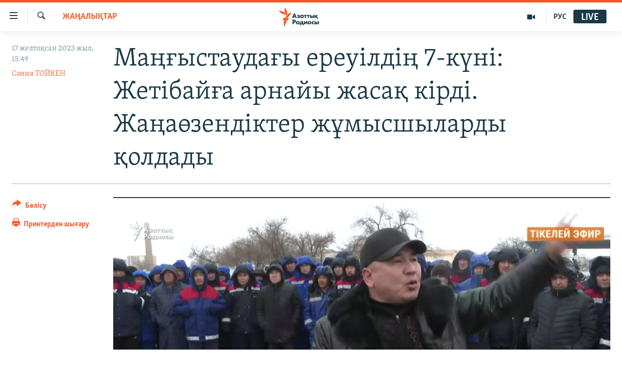

--- FILE ---
content_type: text/html; charset=utf-8
request_url: https://www.azattyq.org/a/32734184.html
body_size: 16191
content:

<!DOCTYPE html>
<html lang="kk" dir="ltr" class="no-js">
<head>
        <link rel="stylesheet" href="/Content/responsive/RFE/kk-KZ/RFE-kk-KZ.css?&amp;av=0.0.0.0&amp;cb=370">
<script src="https://tags.azattyq.org/rferl-pangea/prod/utag.sync.js"></script><script type='text/javascript' src='https://www.youtube.com/iframe_api' async></script>            <link rel="manifest" href="/manifest.json">
    <script type="text/javascript">
        //a general 'js' detection, must be on top level in <head>, due to CSS performance
        document.documentElement.className = "js";
        var cacheBuster = "370";
        var appBaseUrl = "/";
        var imgEnhancerBreakpoints = [0, 144, 256, 408, 650, 1023, 1597];
        var isLoggingEnabled = false;
        var isPreviewPage = false;
        var isLivePreviewPage = false;

        if (!isPreviewPage) {
            window.RFE = window.RFE || {};
            window.RFE.cacheEnabledByParam = window.location.href.indexOf('nocache=1') === -1;

            const url = new URL(window.location.href);
            const params = new URLSearchParams(url.search);

            // Remove the 'nocache' parameter
            params.delete('nocache');

            // Update the URL without the 'nocache' parameter
            url.search = params.toString();
            window.history.replaceState(null, '', url.toString());
        } else {
            window.addEventListener('load', function() {
                const links = window.document.links;
                for (let i = 0; i < links.length; i++) {
                    links[i].href = '#';
                    links[i].target = '_self';
                }
             })
        }

var pwaEnabled = true;        var swCacheDisabled;
    </script>
    <meta charset="utf-8" />

            <title>&#x41C;&#x430;&#x4A3;&#x493;&#x44B;&#x441;&#x442;&#x430;&#x443;&#x434;&#x430;&#x493;&#x44B; &#x435;&#x440;&#x435;&#x443;&#x456;&#x43B;&#x434;&#x456;&#x4A3; 7-&#x43A;&#x4AF;&#x43D;&#x456;: &#x416;&#x435;&#x442;&#x456;&#x431;&#x430;&#x439;&#x493;&#x430; &#x430;&#x440;&#x43D;&#x430;&#x439;&#x44B; &#x436;&#x430;&#x441;&#x430;&#x49B; &#x43A;&#x456;&#x440;&#x434;&#x456;. &#x416;&#x430;&#x4A3;&#x430;&#x4E9;&#x437;&#x435;&#x43D;&#x434;&#x456;&#x43A;&#x442;&#x435;&#x440; &#x436;&#x4B1;&#x43C;&#x44B;&#x441;&#x448;&#x44B;&#x43B;&#x430;&#x440;&#x434;&#x44B; &#x49B;&#x43E;&#x43B;&#x434;&#x430;&#x434;&#x44B;</title>
            <meta name="description" content="&#x41C;&#x430;&#x4A3;&#x493;&#x44B;&#x441;&#x442;&#x430;&#x443; &#x43E;&#x431;&#x43B;&#x44B;&#x441;&#x44B; &#x416;&#x435;&#x442;&#x456;&#x431;&#x430;&#x439; &#x43A;&#x435;&#x43D;&#x442;&#x456;&#x43D;&#x434;&#x435; West oil &#x43A;&#x43E;&#x43C;&#x43F;&#x430;&#x43D;&#x438;&#x44F;&#x441;&#x44B; &#x436;&#x4B1;&#x43C;&#x44B;&#x441;&#x448;&#x44B;&#x43B;&#x430;&#x440;&#x44B;&#x43D;&#x44B;&#x4A3; &#x43D;&#x430;&#x440;&#x430;&#x437;&#x44B;&#x43B;&#x44B;&#x49B; &#x436;&#x430;&#x441;&#x430;&#x43F; &#x442;&#x4B1;&#x440;&#x493;&#x430;&#x43D;&#x44B;&#x43D;&#x430; 17 &#x436;&#x435;&#x43B;&#x442;&#x43E;&#x49B;&#x441;&#x430;&#x43D;&#x434;&#x430; 7 &#x43A;&#x4AF;&#x43D; &#x431;&#x43E;&#x43B;&#x434;&#x44B;. &#x422;&#x4B1;&#x440;&#x493;&#x44B;&#x43D;&#x434;&#x430;&#x440; &#x430;&#x443;&#x44B;&#x43B;&#x493;&#x430; &#x430;&#x440;&#x43D;&#x430;&#x439;&#x44B; &#x436;&#x430;&#x441;&#x430;&#x49B; &#x4D9;&#x43A;&#x435;&#x43B;&#x456;&#x43D;&#x433;&#x435;&#x43D;&#x456;&#x43D; &#x445;&#x430;&#x431;&#x430;&#x440;&#x43B;&#x430;&#x434;&#x44B;. &#x41E;&#x49B;&#x438;&#x493;&#x430; &#x43E;&#x440;&#x43D;&#x44B;&#x43D;&#x434;&#x430; &#x436;&#x4AF;&#x440;&#x433;&#x435;&#x43D; &#x410;&#x437;&#x430;&#x442;&#x442;&#x44B;&#x49B; &#x442;&#x456;&#x43B;&#x448;&#x456;&#x441;&#x456;&#x43D;&#x456;&#x4A3; &#x445;&#x430;&#x431;&#x430;&#x440;&#x43B;&#x430;&#x443;&#x44B;&#x43D;&#x448;&#x430;, &#x430;&#x440;&#x43D;&#x430;&#x439;&#x44B; &#x436;&#x430;&#x441;&#x430;&#x49B; &#x430;&#x443;&#x44B;&#x43B;&#x434;&#x430;&#x493;&#x44B; &#x43C;&#x4D9;&#x434;&#x435;&#x43D;&#x438;&#x435;&#x442; &#x4AF;&#x439;&#x456;&#x43D;&#x435; &#x448;&#x43E;&#x493;&#x44B;&#x440;&#x43B;&#x430;&#x43D;&#x434;&#x44B;&#x440;&#x44B;&#x43B;&#x493;&#x430;&#x43D;...." />
                <meta name="keywords" content="ЖАҢАЛЫҚТАР, қазмұнайгаз, ереуіл, маңғыстау, жұмысшылар наразылығы, West oil" />
    <meta name="viewport" content="width=device-width, initial-scale=1.0" />


    <meta http-equiv="X-UA-Compatible" content="IE=edge" />

<meta name="robots" content="max-image-preview:large"><meta property="fb:pages" content="205061959567731" /><meta name="yandex-verification" content="b4983b94636388c5" />

        <link href="https://www.azattyq.org/a/32734184.html" rel="canonical" />

        <meta name="apple-mobile-web-app-title" content="&#x410;&#x437;&#x430;&#x442; &#x415;&#x443;&#x440;&#x43E;&#x43F;&#x430; / &#x410;&#x437;&#x430;&#x442;&#x442;&#x44B;&#x49B; &#x440;&#x430;&#x434;&#x438;&#x43E;&#x441;&#x44B;" />
        <meta name="apple-mobile-web-app-status-bar-style" content="black" />
            <meta name="apple-itunes-app" content="app-id=475986784, app-argument=//32734184.ltr" />
<meta content="&#x41C;&#x430;&#x4A3;&#x493;&#x44B;&#x441;&#x442;&#x430;&#x443;&#x434;&#x430;&#x493;&#x44B; &#x435;&#x440;&#x435;&#x443;&#x456;&#x43B;&#x434;&#x456;&#x4A3; 7-&#x43A;&#x4AF;&#x43D;&#x456;: &#x416;&#x435;&#x442;&#x456;&#x431;&#x430;&#x439;&#x493;&#x430; &#x430;&#x440;&#x43D;&#x430;&#x439;&#x44B; &#x436;&#x430;&#x441;&#x430;&#x49B; &#x43A;&#x456;&#x440;&#x434;&#x456;. &#x416;&#x430;&#x4A3;&#x430;&#x4E9;&#x437;&#x435;&#x43D;&#x434;&#x456;&#x43A;&#x442;&#x435;&#x440; &#x436;&#x4B1;&#x43C;&#x44B;&#x441;&#x448;&#x44B;&#x43B;&#x430;&#x440;&#x434;&#x44B; &#x49B;&#x43E;&#x43B;&#x434;&#x430;&#x434;&#x44B;" property="og:title"></meta>
<meta content="&#x41C;&#x430;&#x4A3;&#x493;&#x44B;&#x441;&#x442;&#x430;&#x443; &#x43E;&#x431;&#x43B;&#x44B;&#x441;&#x44B; &#x416;&#x435;&#x442;&#x456;&#x431;&#x430;&#x439; &#x43A;&#x435;&#x43D;&#x442;&#x456;&#x43D;&#x434;&#x435; West oil &#x43A;&#x43E;&#x43C;&#x43F;&#x430;&#x43D;&#x438;&#x44F;&#x441;&#x44B; &#x436;&#x4B1;&#x43C;&#x44B;&#x441;&#x448;&#x44B;&#x43B;&#x430;&#x440;&#x44B;&#x43D;&#x44B;&#x4A3; &#x43D;&#x430;&#x440;&#x430;&#x437;&#x44B;&#x43B;&#x44B;&#x49B; &#x436;&#x430;&#x441;&#x430;&#x43F; &#x442;&#x4B1;&#x440;&#x493;&#x430;&#x43D;&#x44B;&#x43D;&#x430; 17 &#x436;&#x435;&#x43B;&#x442;&#x43E;&#x49B;&#x441;&#x430;&#x43D;&#x434;&#x430; 7 &#x43A;&#x4AF;&#x43D; &#x431;&#x43E;&#x43B;&#x434;&#x44B;. &#x422;&#x4B1;&#x440;&#x493;&#x44B;&#x43D;&#x434;&#x430;&#x440; &#x430;&#x443;&#x44B;&#x43B;&#x493;&#x430; &#x430;&#x440;&#x43D;&#x430;&#x439;&#x44B; &#x436;&#x430;&#x441;&#x430;&#x49B; &#x4D9;&#x43A;&#x435;&#x43B;&#x456;&#x43D;&#x433;&#x435;&#x43D;&#x456;&#x43D; &#x445;&#x430;&#x431;&#x430;&#x440;&#x43B;&#x430;&#x434;&#x44B;. &#x41E;&#x49B;&#x438;&#x493;&#x430; &#x43E;&#x440;&#x43D;&#x44B;&#x43D;&#x434;&#x430; &#x436;&#x4AF;&#x440;&#x433;&#x435;&#x43D; &#x410;&#x437;&#x430;&#x442;&#x442;&#x44B;&#x49B; &#x442;&#x456;&#x43B;&#x448;&#x456;&#x441;&#x456;&#x43D;&#x456;&#x4A3; &#x445;&#x430;&#x431;&#x430;&#x440;&#x43B;&#x430;&#x443;&#x44B;&#x43D;&#x448;&#x430;, &#x430;&#x440;&#x43D;&#x430;&#x439;&#x44B; &#x436;&#x430;&#x441;&#x430;&#x49B; &#x430;&#x443;&#x44B;&#x43B;&#x434;&#x430;&#x493;&#x44B; &#x43C;&#x4D9;&#x434;&#x435;&#x43D;&#x438;&#x435;&#x442; &#x4AF;&#x439;&#x456;&#x43D;&#x435; &#x448;&#x43E;&#x493;&#x44B;&#x440;&#x43B;&#x430;&#x43D;&#x434;&#x44B;&#x440;&#x44B;&#x43B;&#x493;&#x430;&#x43D;...." property="og:description"></meta>
<meta content="article" property="og:type"></meta>
<meta content="https://www.azattyq.org/a/32734184.html" property="og:url"></meta>
<meta content="&#x410;&#x437;&#x430;&#x442;&#x442;&#x44B;&#x49B; &#x440;&#x430;&#x434;&#x438;&#x43E;&#x441;&#x44B;" property="og:site_name"></meta>
<meta content="https://www.facebook.com/azattyq" property="article:publisher"></meta>
<meta content="https://gdb.rferl.org/01000000-0aff-0242-05e1-08dbfeeb4e34_cx2_cy3_cw94_w1200_h630.png" property="og:image"></meta>
<meta content="1200" property="og:image:width"></meta>
<meta content="630" property="og:image:height"></meta>
<meta content="203773769750398" property="fb:app_id"></meta>
<meta content="&#x421;&#x4D9;&#x43D;&#x438;&#x44F; &#x422;&#x41E;&#x419;&#x41A;&#x415;&#x41D;" name="Author"></meta>
<meta content="summary_large_image" name="twitter:card"></meta>
<meta content="@AzattyqRadiosy" name="twitter:site"></meta>
<meta content="https://gdb.rferl.org/01000000-0aff-0242-05e1-08dbfeeb4e34_cx2_cy3_cw94_w1200_h630.png" name="twitter:image"></meta>
<meta content="&#x41C;&#x430;&#x4A3;&#x493;&#x44B;&#x441;&#x442;&#x430;&#x443;&#x434;&#x430;&#x493;&#x44B; &#x435;&#x440;&#x435;&#x443;&#x456;&#x43B;&#x434;&#x456;&#x4A3; 7-&#x43A;&#x4AF;&#x43D;&#x456;: &#x416;&#x435;&#x442;&#x456;&#x431;&#x430;&#x439;&#x493;&#x430; &#x430;&#x440;&#x43D;&#x430;&#x439;&#x44B; &#x436;&#x430;&#x441;&#x430;&#x49B; &#x43A;&#x456;&#x440;&#x434;&#x456;. &#x416;&#x430;&#x4A3;&#x430;&#x4E9;&#x437;&#x435;&#x43D;&#x434;&#x456;&#x43A;&#x442;&#x435;&#x440; &#x436;&#x4B1;&#x43C;&#x44B;&#x441;&#x448;&#x44B;&#x43B;&#x430;&#x440;&#x434;&#x44B; &#x49B;&#x43E;&#x43B;&#x434;&#x430;&#x434;&#x44B;" name="twitter:title"></meta>
<meta content="&#x41C;&#x430;&#x4A3;&#x493;&#x44B;&#x441;&#x442;&#x430;&#x443; &#x43E;&#x431;&#x43B;&#x44B;&#x441;&#x44B; &#x416;&#x435;&#x442;&#x456;&#x431;&#x430;&#x439; &#x43A;&#x435;&#x43D;&#x442;&#x456;&#x43D;&#x434;&#x435; West oil &#x43A;&#x43E;&#x43C;&#x43F;&#x430;&#x43D;&#x438;&#x44F;&#x441;&#x44B; &#x436;&#x4B1;&#x43C;&#x44B;&#x441;&#x448;&#x44B;&#x43B;&#x430;&#x440;&#x44B;&#x43D;&#x44B;&#x4A3; &#x43D;&#x430;&#x440;&#x430;&#x437;&#x44B;&#x43B;&#x44B;&#x49B; &#x436;&#x430;&#x441;&#x430;&#x43F; &#x442;&#x4B1;&#x440;&#x493;&#x430;&#x43D;&#x44B;&#x43D;&#x430; 17 &#x436;&#x435;&#x43B;&#x442;&#x43E;&#x49B;&#x441;&#x430;&#x43D;&#x434;&#x430; 7 &#x43A;&#x4AF;&#x43D; &#x431;&#x43E;&#x43B;&#x434;&#x44B;. &#x422;&#x4B1;&#x440;&#x493;&#x44B;&#x43D;&#x434;&#x430;&#x440; &#x430;&#x443;&#x44B;&#x43B;&#x493;&#x430; &#x430;&#x440;&#x43D;&#x430;&#x439;&#x44B; &#x436;&#x430;&#x441;&#x430;&#x49B; &#x4D9;&#x43A;&#x435;&#x43B;&#x456;&#x43D;&#x433;&#x435;&#x43D;&#x456;&#x43D; &#x445;&#x430;&#x431;&#x430;&#x440;&#x43B;&#x430;&#x434;&#x44B;. &#x41E;&#x49B;&#x438;&#x493;&#x430; &#x43E;&#x440;&#x43D;&#x44B;&#x43D;&#x434;&#x430; &#x436;&#x4AF;&#x440;&#x433;&#x435;&#x43D; &#x410;&#x437;&#x430;&#x442;&#x442;&#x44B;&#x49B; &#x442;&#x456;&#x43B;&#x448;&#x456;&#x441;&#x456;&#x43D;&#x456;&#x4A3; &#x445;&#x430;&#x431;&#x430;&#x440;&#x43B;&#x430;&#x443;&#x44B;&#x43D;&#x448;&#x430;, &#x430;&#x440;&#x43D;&#x430;&#x439;&#x44B; &#x436;&#x430;&#x441;&#x430;&#x49B; &#x430;&#x443;&#x44B;&#x43B;&#x434;&#x430;&#x493;&#x44B; &#x43C;&#x4D9;&#x434;&#x435;&#x43D;&#x438;&#x435;&#x442; &#x4AF;&#x439;&#x456;&#x43D;&#x435; &#x448;&#x43E;&#x493;&#x44B;&#x440;&#x43B;&#x430;&#x43D;&#x434;&#x44B;&#x440;&#x44B;&#x43B;&#x493;&#x430;&#x43D;...." name="twitter:description"></meta>
                    <link rel="amphtml" href="https://www.azattyq.org/amp/32734184.html" />
<script type="application/ld+json">{"articleSection":"ЖАҢАЛЫҚТАР","isAccessibleForFree":true,"headline":"Маңғыстаудағы ереуілдің 7-күні: Жетібайға арнайы жасақ кірді. Жаңаөзендіктер жұмысшыларды қолдады","inLanguage":"kk-KZ","keywords":"ЖАҢАЛЫҚТАР, қазмұнайгаз, ереуіл, маңғыстау, жұмысшылар наразылығы, West oil","author":{"@type":"Person","url":"https://www.azattyq.org/author/сәния-тойкен/imkpi","description":"Сәния Тойкен Азаттық радиосында 2007 жылдан бері жұмыс істейді. ҚазҰУ-дің журналистика факультетін бітірген. Республикалық \u0022Қазақстан пионері\u0022, \u0022Жас Алаш\u0022 газеттерінде тілші болған. Қазақстан Республикасы Жекешелендіру жөніндегі комитетінің баспасөз хатшысы қызметін атқарған. Атырау облыстық \u0022Ақ Жайық\u0022 газетінде тілші, қазақ редакциясының редакторы, Маңғыстау облысында шығатын \u0022Не хабар?!\u0022 апталығының редакторы болып жұмыс істеген. \r\n Сәния Тойкен 2017 жылы журналист әйелдердің халықаралық қоры (IWMF) тағайындаған \u0022Журналистикадағы батылдығы үшін\u0022 сыйлығын иеленді. Ол - бұл беделді сыйлықты алған алғашқы қазақстандық журналист.","image":{"@type":"ImageObject","url":"https://gdb.rferl.org/8c878c29-961c-42d8-90f7-a9181751b005.jpg"},"name":"Сәния ТОЙКЕН"},"datePublished":"2023-12-17 10:49:54Z","dateModified":"2023-12-18 10:36:10Z","publisher":{"logo":{"width":512,"height":220,"@type":"ImageObject","url":"https://www.azattyq.org/Content/responsive/RFE/kk-KZ/img/logo.png"},"@type":"NewsMediaOrganization","url":"https://www.azattyq.org","sameAs":["https://facebook.com/azattyq","https://twitter.com/AzattyqRadiosy","https://www.youtube.com/user/AzattyqRadio","https://www.instagram.com/azattyq/","https://t.me/azattyq"],"name":"Азат Еуропа / Азаттық Радиосы","alternateName":""},"@context":"https://schema.org","@type":"NewsArticle","mainEntityOfPage":"https://www.azattyq.org/a/32734184.html","url":"https://www.azattyq.org/a/32734184.html","description":"Маңғыстау облысы Жетібай кентінде West oil компаниясы жұмысшыларының наразылық жасап тұрғанына 17 желтоқсанда 7 күн болды. Тұрғындар ауылға арнайы жасақ әкелінгенін хабарлады. Оқиға орнында жүрген Азаттық тілшісінің хабарлауынша, арнайы жасақ ауылдағы мәдениет үйіне шоғырландырылған....","image":{"width":1080,"height":608,"@type":"ImageObject","url":"https://gdb.rferl.org/01000000-0aff-0242-05e1-08dbfeeb4e34_cx2_cy3_cw94_w1080_h608.png"},"name":"Маңғыстаудағы ереуілдің 7-күні: Жетібайға арнайы жасақ кірді. Жаңаөзендіктер жұмысшыларды қолдады"}</script>
    <script src="/Scripts/responsive/infographics.bundle.min.js?&amp;av=0.0.0.0&amp;cb=370"></script>
        <script src="/Scripts/responsive/dollardom.min.js?&amp;av=0.0.0.0&amp;cb=370"></script>
        <script src="/Scripts/responsive/modules/commons.js?&amp;av=0.0.0.0&amp;cb=370"></script>
        <script src="/Scripts/responsive/modules/app_code.js?&amp;av=0.0.0.0&amp;cb=370"></script>

        <link rel="icon" type="image/svg+xml" href="/Content/responsive/RFE/img/webApp/favicon.svg" />
        <link rel="alternate icon" href="/Content/responsive/RFE/img/webApp/favicon.ico" />
            <link rel="mask-icon" color="#ea6903" href="/Content/responsive/RFE/img/webApp/favicon_safari.svg" />
        <link rel="apple-touch-icon" sizes="152x152" href="/Content/responsive/RFE/img/webApp/ico-152x152.png" />
        <link rel="apple-touch-icon" sizes="144x144" href="/Content/responsive/RFE/img/webApp/ico-144x144.png" />
        <link rel="apple-touch-icon" sizes="114x114" href="/Content/responsive/RFE/img/webApp/ico-114x114.png" />
        <link rel="apple-touch-icon" sizes="72x72" href="/Content/responsive/RFE/img/webApp/ico-72x72.png" />
        <link rel="apple-touch-icon-precomposed" href="/Content/responsive/RFE/img/webApp/ico-57x57.png" />
        <link rel="icon" sizes="192x192" href="/Content/responsive/RFE/img/webApp/ico-192x192.png" />
        <link rel="icon" sizes="128x128" href="/Content/responsive/RFE/img/webApp/ico-128x128.png" />
        <meta name="msapplication-TileColor" content="#ffffff" />
        <meta name="msapplication-TileImage" content="/Content/responsive/RFE/img/webApp/ico-144x144.png" />
                <link rel="preload" href="/Content/responsive/fonts/Skolar-Lt_Cyrl_v2.4.woff" type="font/woff" as="font" crossorigin="anonymous" />
    <link rel="alternate" type="application/rss+xml" title="RFE/RL - Top Stories [RSS]" href="/api/" />
    <link rel="sitemap" type="application/rss+xml" href="/sitemap.xml" />
    
    



</head>
<body class=" nav-no-loaded cc_theme pg-article print-lay-article js-category-to-nav nojs-images ">
        <script type="text/javascript" >
            var analyticsData = {url:"https://www.azattyq.org/a/32734184.html",property_id:"417",article_uid:"32734184",page_title:"Маңғыстаудағы ереуілдің 7-күні: Жетібайға арнайы жасақ кірді. Жаңаөзендіктер жұмысшыларды қолдады",page_type:"article",content_type:"article",subcontent_type:"article",last_modified:"2023-12-18 10:36:10Z",pub_datetime:"2023-12-17 10:49:54Z",pub_year:"2023",pub_month:"12",pub_day:"17",pub_hour:"10",pub_weekday:"Sunday",section:"жаңалықтар",english_section:"news",byline:"Сәния ТОЙКЕН",categories:"news",tags:"қазмұнайгаз;ереуіл;маңғыстау;жұмысшылар наразылығы;west oil",domain:"www.azattyq.org",language:"Kazakh",language_service:"RFERL Kazakh",platform:"web",copied:"no",copied_article:"",copied_title:"",runs_js:"Yes",cms_release:"8.44.0.0.370",enviro_type:"prod",slug:"",entity:"RFE",short_language_service:"KAZ",platform_short:"W",page_name:"Маңғыстаудағы ереуілдің 7-күні: Жетібайға арнайы жасақ кірді. Жаңаөзендіктер жұмысшыларды қолдады"};
        </script>
<noscript><iframe src="https://www.googletagmanager.com/ns.html?id=GTM-WXZBPZ" height="0" width="0" style="display:none;visibility:hidden"></iframe></noscript>        <script type="text/javascript" data-cookiecategory="analytics">
            var gtmEventObject = Object.assign({}, analyticsData, {event: 'page_meta_ready'});window.dataLayer = window.dataLayer || [];window.dataLayer.push(gtmEventObject);
            if (top.location === self.location) { //if not inside of an IFrame
                 var renderGtm = "true";
                 if (renderGtm === "true") {
            (function(w,d,s,l,i){w[l]=w[l]||[];w[l].push({'gtm.start':new Date().getTime(),event:'gtm.js'});var f=d.getElementsByTagName(s)[0],j=d.createElement(s),dl=l!='dataLayer'?'&l='+l:'';j.async=true;j.src='//www.googletagmanager.com/gtm.js?id='+i+dl;f.parentNode.insertBefore(j,f);})(window,document,'script','dataLayer','GTM-WXZBPZ');
                 }
            }
        </script>
        <!--Analytics tag js version start-->
            <script type="text/javascript" data-cookiecategory="analytics">
                var utag_data = Object.assign({}, analyticsData, {});
if(typeof(TealiumTagFrom)==='function' && typeof(TealiumTagSearchKeyword)==='function') {
var utag_from=TealiumTagFrom();var utag_searchKeyword=TealiumTagSearchKeyword();
if(utag_searchKeyword!=null && utag_searchKeyword!=='' && utag_data["search_keyword"]==null) utag_data["search_keyword"]=utag_searchKeyword;if(utag_from!=null && utag_from!=='') utag_data["from"]=TealiumTagFrom();}
                if(window.top!== window.self&&utag_data.page_type==="snippet"){utag_data.page_type = 'iframe';}
                try{if(window.top!==window.self&&window.self.location.hostname===window.top.location.hostname){utag_data.platform = 'self-embed';utag_data.platform_short = 'se';}}catch(e){if(window.top!==window.self&&window.self.location.search.includes("platformType=self-embed")){utag_data.platform = 'cross-promo';utag_data.platform_short = 'cp';}}
                (function(a,b,c,d){    a="https://tags.azattyq.org/rferl-pangea/prod/utag.js";    b=document;c="script";d=b.createElement(c);d.src=a;d.type="text/java"+c;d.async=true;    a=b.getElementsByTagName(c)[0];a.parentNode.insertBefore(d,a);    })();
            </script>
        <!--Analytics tag js version end-->
<!-- Analytics tag management NoScript -->
<noscript>
<img style="position: absolute; border: none;" src="https://ssc.azattyq.org/b/ss/bbgprod,bbgentityrferl/1/G.4--NS/1913408449?pageName=rfe%3akaz%3aw%3aarticle%3a%d0%9c%d0%b0%d2%a3%d2%93%d1%8b%d1%81%d1%82%d0%b0%d1%83%d0%b4%d0%b0%d2%93%d1%8b%20%d0%b5%d1%80%d0%b5%d1%83%d1%96%d0%bb%d0%b4%d1%96%d2%a3%207-%d0%ba%d2%af%d0%bd%d1%96%3a%20%d0%96%d0%b5%d1%82%d1%96%d0%b1%d0%b0%d0%b9%d2%93%d0%b0%20%d0%b0%d1%80%d0%bd%d0%b0%d0%b9%d1%8b%20%d0%b6%d0%b0%d1%81%d0%b0%d2%9b%20%d0%ba%d1%96%d1%80%d0%b4%d1%96.%20%d0%96%d0%b0%d2%a3%d0%b0%d3%a9%d0%b7%d0%b5%d0%bd%d0%b4%d1%96%d0%ba%d1%82%d0%b5%d1%80%20%d0%b6%d2%b1%d0%bc%d1%8b%d1%81%d1%88%d1%8b%d0%bb%d0%b0%d1%80%d0%b4%d1%8b%20%d2%9b%d0%be%d0%bb%d0%b4%d0%b0%d0%b4%d1%8b&amp;c6=%d0%9c%d0%b0%d2%a3%d2%93%d1%8b%d1%81%d1%82%d0%b0%d1%83%d0%b4%d0%b0%d2%93%d1%8b%20%d0%b5%d1%80%d0%b5%d1%83%d1%96%d0%bb%d0%b4%d1%96%d2%a3%207-%d0%ba%d2%af%d0%bd%d1%96%3a%20%d0%96%d0%b5%d1%82%d1%96%d0%b1%d0%b0%d0%b9%d2%93%d0%b0%20%d0%b0%d1%80%d0%bd%d0%b0%d0%b9%d1%8b%20%d0%b6%d0%b0%d1%81%d0%b0%d2%9b%20%d0%ba%d1%96%d1%80%d0%b4%d1%96.%20%d0%96%d0%b0%d2%a3%d0%b0%d3%a9%d0%b7%d0%b5%d0%bd%d0%b4%d1%96%d0%ba%d1%82%d0%b5%d1%80%20%d0%b6%d2%b1%d0%bc%d1%8b%d1%81%d1%88%d1%8b%d0%bb%d0%b0%d1%80%d0%b4%d1%8b%20%d2%9b%d0%be%d0%bb%d0%b4%d0%b0%d0%b4%d1%8b&amp;v36=8.44.0.0.370&amp;v6=D=c6&amp;g=https%3a%2f%2fwww.azattyq.org%2fa%2f32734184.html&amp;c1=D=g&amp;v1=D=g&amp;events=event1,event52&amp;c16=rferl%20kazakh&amp;v16=D=c16&amp;c5=news&amp;v5=D=c5&amp;ch=%d0%96%d0%90%d2%a2%d0%90%d0%9b%d0%ab%d2%9a%d0%a2%d0%90%d0%a0&amp;c15=kazakh&amp;v15=D=c15&amp;c4=article&amp;v4=D=c4&amp;c14=32734184&amp;v14=D=c14&amp;v20=no&amp;c17=web&amp;v17=D=c17&amp;mcorgid=518abc7455e462b97f000101%40adobeorg&amp;server=www.azattyq.org&amp;pageType=D=c4&amp;ns=bbg&amp;v29=D=server&amp;v25=rfe&amp;v30=417&amp;v105=D=User-Agent " alt="analytics" width="1" height="1" /></noscript>
<!-- End of Analytics tag management NoScript -->


        <!--*** Accessibility links - For ScreenReaders only ***-->
        <section>
            <div class="sr-only">
                <h2>Accessibility links</h2>
                <ul>
                    <li><a href="#content" data-disable-smooth-scroll="1">Skip to main content</a></li>
                    <li><a href="#navigation" data-disable-smooth-scroll="1">Skip to main Navigation</a></li>
                    <li><a href="#txtHeaderSearch" data-disable-smooth-scroll="1">Skip to Search</a></li>
                </ul>
            </div>
        </section>
    




<div dir="ltr">
    <div id="page">
            <aside>

<div class="c-lightbox overlay-modal">
    <div class="c-lightbox__intro">
        <h2 class="c-lightbox__intro-title"></h2>
        <button class="btn btn--rounded c-lightbox__btn c-lightbox__intro-next" title="&#x41A;&#x435;&#x43B;&#x435;&#x441;&#x456;">
            <span class="ico ico--rounded ico-chevron-forward"></span>
            <span class="sr-only">&#x41A;&#x435;&#x43B;&#x435;&#x441;&#x456;</span>
        </button>
    </div>
    <div class="c-lightbox__nav">
        <button class="btn btn--rounded c-lightbox__btn c-lightbox__btn--close" title="&#x416;&#x430;&#x431;&#x443;">
            <span class="ico ico--rounded ico-close"></span>
            <span class="sr-only">&#x416;&#x430;&#x431;&#x443;</span>
        </button>
        <button class="btn btn--rounded c-lightbox__btn c-lightbox__btn--prev" title="&#x411;&#x4B1;&#x493;&#x430;&#x43D; &#x434;&#x435;&#x439;&#x456;&#x43D;&#x433;&#x456;">
            <span class="ico ico--rounded ico-chevron-backward"></span>
            <span class="sr-only">&#x411;&#x4B1;&#x493;&#x430;&#x43D; &#x434;&#x435;&#x439;&#x456;&#x43D;&#x433;&#x456;</span>
        </button>
        <button class="btn btn--rounded c-lightbox__btn c-lightbox__btn--next" title="&#x41A;&#x435;&#x43B;&#x435;&#x441;&#x456;">
            <span class="ico ico--rounded ico-chevron-forward"></span>
            <span class="sr-only">&#x41A;&#x435;&#x43B;&#x435;&#x441;&#x456;</span>
        </button>
    </div>
    <div class="c-lightbox__content-wrap">
        <figure class="c-lightbox__content">
            <span class="c-spinner c-spinner--lightbox">
                <img src="/Content/responsive/img/player-spinner.png"
                     alt="please wait"
                     title="please wait" />
            </span>
            <div class="c-lightbox__img">
                <div class="thumb">
                    <img src="" alt="" />
                </div>
            </div>
            <figcaption>
                <div class="c-lightbox__info c-lightbox__info--foot">
                    <span class="c-lightbox__counter"></span>
                    <span class="caption c-lightbox__caption"></span>
                </div>
            </figcaption>
        </figure>
    </div>
    <div class="hidden">
        <div class="content-advisory__box content-advisory__box--lightbox">
            <span class="content-advisory__box-text">&#x415;&#x441;&#x43A;&#x435;&#x440;&#x442;&#x443;! &#x421;&#x443;&#x440;&#x435;&#x442;&#x442;&#x435;&#x440;&#x434;&#x435; &#x49B;&#x430;&#x43D; &#x436;&#x4D9;&#x43D;&#x435; &#x431;&#x430;&#x441;&#x49B;&#x430; &#x434;&#x430; &#x437;&#x43E;&#x440;&#x43B;&#x44B;&#x49B; &#x431;&#x435;&#x43B;&#x433;&#x456;&#x43B;&#x435;&#x440;&#x456; &#x431;&#x430;&#x440;.</span>
            <button class="btn btn--transparent content-advisory__box-btn m-t-md" value="text" type="button">
                <span class="btn__text">
                    &#x41A;&#x4E9;&#x440;&#x443;
                </span>
            </button>
        </div>
    </div>
</div>

<div class="print-dialogue">
    <div class="container">
        <h3 class="print-dialogue__title section-head">&#x411;&#x430;&#x441;&#x44B;&#x43F; &#x448;&#x44B;&#x493;&#x430;&#x440;&#x443;</h3>
        <div class="print-dialogue__opts">
            <ul class="print-dialogue__opt-group">
                <li class="form__group form__group--checkbox">
                    <input class="form__check " id="checkboxImages" name="checkboxImages" type="checkbox" checked="checked" />
                    <label for="checkboxImages" class="form__label m-t-md">&#x421;&#x443;&#x440;&#x435;&#x442;&#x442;&#x435;&#x440;&#x43C;&#x435;&#x43D;</label>
                </li>
                <li class="form__group form__group--checkbox">
                    <input class="form__check " id="checkboxMultimedia" name="checkboxMultimedia" type="checkbox" checked="checked" />
                    <label for="checkboxMultimedia" class="form__label m-t-md">&#x41C;&#x443;&#x43B;&#x44C;&#x442;&#x438;&#x43C;&#x435;&#x434;&#x438;&#x430;</label>
                </li>
            </ul>
            <ul class="print-dialogue__opt-group">
                <li class="form__group form__group--checkbox">
                    <input class="form__check " id="checkboxEmbedded" name="checkboxEmbedded" type="checkbox" checked="checked" />
                    <label for="checkboxEmbedded" class="form__label m-t-md">&#x42D;&#x43C;&#x431;&#x435;&#x434;-&#x43A;&#x43E;&#x434;&#x44B; &#x431;&#x430;&#x440; &#x43A;&#x43E;&#x43D;&#x442;&#x435;&#x43D;&#x442;</label>
                </li>
                <li class="hidden">
                    <input class="form__check " id="checkboxComments" name="checkboxComments" type="checkbox" />
                    <label for="checkboxComments" class="form__label m-t-md">&#x41F;&#x456;&#x43A;&#x456;&#x440;&#x43B;&#x435;&#x440;</label>
                </li>
            </ul>
        </div>
        <div class="print-dialogue__buttons">
            <button class="btn  btn--secondary close-button" type="button" title="&#x411;&#x43E;&#x43B;&#x434;&#x44B;&#x440;&#x43C;&#x430;&#x443;">
                <span class="btn__text ">&#x411;&#x43E;&#x43B;&#x434;&#x44B;&#x440;&#x43C;&#x430;&#x443;</span>
            </button>
            <button class="btn  btn-cust-print m-l-sm" type="button" title="&#x41F;&#x440;&#x438;&#x43D;&#x442;&#x435;&#x440;&#x434;&#x435;&#x43D; &#x448;&#x44B;&#x493;&#x430;&#x440;&#x443;">
                <span class="btn__text ">&#x41F;&#x440;&#x438;&#x43D;&#x442;&#x435;&#x440;&#x434;&#x435;&#x43D; &#x448;&#x44B;&#x493;&#x430;&#x440;&#x443;</span>
            </button>
        </div>
    </div>
</div>                
<div class="ctc-message pos-fix">
    <div class="ctc-message__inner">&#x421;&#x456;&#x43B;&#x442;&#x435;&#x43C;&#x435; &#x43A;&#x4E9;&#x448;&#x456;&#x440;&#x456;&#x43B;&#x434;&#x456;</div>
</div>
            </aside>

<div class="hdr-20 hdr-20--big">
    <div class="hdr-20__inner">
        <div class="hdr-20__max pos-rel">
            <div class="hdr-20__side hdr-20__side--primary d-flex">
                <label data-for="main-menu-ctrl" data-switcher-trigger="true" data-switch-target="main-menu-ctrl" class="burger hdr-trigger pos-rel trans-trigger" data-trans-evt="click" data-trans-id="menu">
                    <span class="ico ico-close hdr-trigger__ico hdr-trigger__ico--close burger__ico burger__ico--close"></span>
                    <span class="ico ico-menu hdr-trigger__ico hdr-trigger__ico--open burger__ico burger__ico--open"></span>
                </label>
                <div class="menu-pnl pos-fix trans-target" data-switch-target="main-menu-ctrl" data-trans-id="menu">
                    <div class="menu-pnl__inner">
                        <nav class="main-nav menu-pnl__item menu-pnl__item--first">
                            <ul class="main-nav__list accordeon" data-analytics-tales="false" data-promo-name="link" data-location-name="nav,secnav">
                                

        <li class="main-nav__item">
            <a class="main-nav__item-name main-nav__item-name--link" href="/z/330" title="&#x416;&#x430;&#x4A3;&#x430;&#x43B;&#x44B;&#x49B;&#x442;&#x430;&#x440;" data-item-name="news" >&#x416;&#x430;&#x4A3;&#x430;&#x43B;&#x44B;&#x49B;&#x442;&#x430;&#x440;</a>
        </li>

        <li class="main-nav__item">
            <a class="main-nav__item-name main-nav__item-name--link" href="/p/7018.html" title="&#x421;&#x430;&#x44F;&#x441;&#x430;&#x442;" data-item-name="politics" >&#x421;&#x430;&#x44F;&#x441;&#x430;&#x442;</a>
        </li>

        <li class="main-nav__item">
            <a class="main-nav__item-name main-nav__item-name--link" href="/p/7019.html" title="AzattyqTV" data-item-name="azattyqtv" >AzattyqTV</a>
        </li>

        <li class="main-nav__item">
            <a class="main-nav__item-name main-nav__item-name--link" href="/p/8433.html" title="&#x49A;&#x430;&#x4A3;&#x442;&#x430;&#x440; &#x43E;&#x49B;&#x438;&#x493;&#x430;&#x441;&#x44B;" data-item-name="kazakgstan-unrest" >&#x49A;&#x430;&#x4A3;&#x442;&#x430;&#x440; &#x43E;&#x49B;&#x438;&#x493;&#x430;&#x441;&#x44B;</a>
        </li>

        <li class="main-nav__item">
            <a class="main-nav__item-name main-nav__item-name--link" href="/p/7009.html" title="&#x410;&#x434;&#x430;&#x43C; &#x49B;&#x4B1;&#x49B;&#x44B;&#x49B;&#x442;&#x430;&#x440;&#x44B;" data-item-name="human-rights" >&#x410;&#x434;&#x430;&#x43C; &#x49B;&#x4B1;&#x49B;&#x44B;&#x49B;&#x442;&#x430;&#x440;&#x44B;</a>
        </li>

        <li class="main-nav__item">
            <a class="main-nav__item-name main-nav__item-name--link" href="/p/7028.html" title="&#x4D8;&#x43B;&#x435;&#x443;&#x43C;&#x435;&#x442;" data-item-name="society" >&#x4D8;&#x43B;&#x435;&#x443;&#x43C;&#x435;&#x442;</a>
        </li>

        <li class="main-nav__item">
            <a class="main-nav__item-name main-nav__item-name--link" href="/p/7020.html" title="&#x4D8;&#x43B;&#x435;&#x43C;" data-item-name="world-news" >&#x4D8;&#x43B;&#x435;&#x43C;</a>
        </li>

        <li class="main-nav__item">
            <a class="main-nav__item-name main-nav__item-name--link" href="/p/7262.html" title="&#x410;&#x440;&#x43D;&#x430;&#x439;&#x44B; &#x436;&#x43E;&#x431;&#x430;&#x43B;&#x430;&#x440;" data-item-name="special-projects" >&#x410;&#x440;&#x43D;&#x430;&#x439;&#x44B; &#x436;&#x43E;&#x431;&#x430;&#x43B;&#x430;&#x440;</a>
        </li>



                            </ul>
                        </nav>
                        

<div class="menu-pnl__item">
        <a href="https://rus.azattyq.org" class="menu-pnl__item-link" alt="&#x420;&#x443;&#x441;&#x441;&#x43A;&#x438;&#x439;">&#x420;&#x443;&#x441;&#x441;&#x43A;&#x438;&#x439;</a>
</div>


                        
                            <div class="menu-pnl__item menu-pnl__item--social">
                                    <h5 class="menu-pnl__sub-head">&#x416;&#x430;&#x437;&#x44B;&#x43B;&#x44B;&#x4A3;&#x44B;&#x437;</h5>

        <a href="https://facebook.com/azattyq" title="Facebook &#x43F;&#x430;&#x440;&#x430;&#x493;&#x44B;&#x43C;&#x44B;&#x437;" data-analytics-text="follow_on_facebook" class="btn btn--rounded btn--social-inverted menu-pnl__btn js-social-btn btn-facebook"  target="_blank" rel="noopener">
            <span class="ico ico-facebook-alt ico--rounded"></span>
        </a>


        <a href="https://www.youtube.com/user/AzattyqRadio" title="YouTube &#x43F;&#x430;&#x440;&#x430;&#x493;&#x44B;&#x43C;&#x44B;&#x437;" data-analytics-text="follow_on_youtube" class="btn btn--rounded btn--social-inverted menu-pnl__btn js-social-btn btn-youtube"  target="_blank" rel="noopener">
            <span class="ico ico-youtube ico--rounded"></span>
        </a>


        <a href="https://twitter.com/AzattyqRadiosy" title="Twitter &#x43F;&#x430;&#x440;&#x430;&#x493;&#x44B;&#x43C;&#x44B;&#x437;" data-analytics-text="follow_on_twitter" class="btn btn--rounded btn--social-inverted menu-pnl__btn js-social-btn btn-twitter"  target="_blank" rel="noopener">
            <span class="ico ico-twitter ico--rounded"></span>
        </a>


        <a href="https://www.instagram.com/azattyq/" title="Instagram &#x43F;&#x430;&#x440;&#x430;&#x493;&#x44B;&#x43C;&#x44B;&#x437;" data-analytics-text="follow_on_instagram" class="btn btn--rounded btn--social-inverted menu-pnl__btn js-social-btn btn-instagram"  target="_blank" rel="noopener">
            <span class="ico ico-instagram ico--rounded"></span>
        </a>


        <a href="https://t.me/azattyq" title="Follow us on Telegram" data-analytics-text="follow_on_telegram" class="btn btn--rounded btn--social-inverted menu-pnl__btn js-social-btn btn-telegram"  target="_blank" rel="noopener">
            <span class="ico ico-telegram ico--rounded"></span>
        </a>

                            </div>
                            <div class="menu-pnl__item">
                                <a href="/navigation/allsites" class="menu-pnl__item-link">
                                    <span class="ico ico-languages "></span>
                                    &#x411;&#x430;&#x441;&#x49B;&#x430; &#x442;&#x456;&#x43B;&#x434;&#x435;&#x440;&#x434;&#x435;
                                </a>
                            </div>
                    </div>
                </div>
                <label data-for="top-search-ctrl" data-switcher-trigger="true" data-switch-target="top-search-ctrl" class="top-srch-trigger hdr-trigger">
                    <span class="ico ico-close hdr-trigger__ico hdr-trigger__ico--close top-srch-trigger__ico top-srch-trigger__ico--close"></span>
                    <span class="ico ico-search hdr-trigger__ico hdr-trigger__ico--open top-srch-trigger__ico top-srch-trigger__ico--open"></span>
                </label>
                <div class="srch-top srch-top--in-header" data-switch-target="top-search-ctrl">
                    <div class="container">
                        
<form action="/s" class="srch-top__form srch-top__form--in-header" id="form-topSearchHeader" method="get" role="search">    <label for="txtHeaderSearch" class="sr-only">&#x130;&#x437;&#x434;&#x435;&#x443;</label>
    <input type="text" id="txtHeaderSearch" name="k" placeholder="...&#x456;&#x437;&#x434;&#x435;&#x443;" accesskey="s" value="" class="srch-top__input analyticstag-event" onkeydown="if (event.keyCode === 13) { FireAnalyticsTagEventOnSearch('search', $dom.get('#txtHeaderSearch')[0].value) }" />
    <button title="&#x130;&#x437;&#x434;&#x435;&#x443;" type="submit" class="btn btn--top-srch analyticstag-event" onclick="FireAnalyticsTagEventOnSearch('search', $dom.get('#txtHeaderSearch')[0].value) ">
        <span class="ico ico-search"></span>
    </button>
</form>
                    </div>
                </div>
                <a href="/" class="main-logo-link">
                    <img src="/Content/responsive/RFE/kk-KZ/img/logo-compact.svg" class="main-logo main-logo--comp" alt="site logo">
                        <img src="/Content/responsive/RFE/kk-KZ/img/logo.svg" class="main-logo main-logo--big" alt="site logo">
                </a>
            </div>
            <div class="hdr-20__side hdr-20__side--secondary d-flex">
                

    <a href="https://rus.azattyq.org" title="&#x420;&#x423;&#x421;" class="hdr-20__secondary-item hdr-20__secondary-item--lang" data-item-name="satellite">
        
&#x420;&#x423;&#x421;
    </a>

    <a href="/p/7019.html" title="AzattyqTV" class="hdr-20__secondary-item" data-item-name="video">
        
    <span class="ico ico-video hdr-20__secondary-icon"></span>

    </a>

    <a href="/s" title="&#x130;&#x437;&#x434;&#x435;&#x443;" class="hdr-20__secondary-item hdr-20__secondary-item--search" data-item-name="search">
        
    <span class="ico ico-search hdr-20__secondary-icon hdr-20__secondary-icon--search"></span>

    </a>



                

<div class="hdr-20__secondary-item live-b-drop">
    <div class="live-b-drop__off">
        <a href="/live" class="live-b-drop__link" title="Live" data-item-name="live">
            <span class="badge badge--live-btn badge--live-btn-off">
                Live
            </span>
        </a>
    </div>
    <div class="live-b-drop__on hidden">
        <label data-for="live-ctrl" data-switcher-trigger="true" data-switch-target="live-ctrl" class="live-b-drop__label pos-rel">
            <span class="badge badge--live badge--live-btn">
                Live
            </span>
            <span class="ico ico-close live-b-drop__label-ico live-b-drop__label-ico--close"></span>
        </label>
        <div class="live-b-drop__panel" id="targetLivePanelDiv" data-switch-target="live-ctrl"></div>
    </div>
</div>


                <div class="srch-bottom">
                    
<form action="/s" class="srch-bottom__form d-flex" id="form-bottomSearch" method="get" role="search">    <label for="txtSearch" class="sr-only">&#x130;&#x437;&#x434;&#x435;&#x443;</label>
    <input type="search" id="txtSearch" name="k" placeholder="...&#x456;&#x437;&#x434;&#x435;&#x443;" accesskey="s" value="" class="srch-bottom__input analyticstag-event" onkeydown="if (event.keyCode === 13) { FireAnalyticsTagEventOnSearch('search', $dom.get('#txtSearch')[0].value) }" />
    <button title="&#x130;&#x437;&#x434;&#x435;&#x443;" type="submit" class="btn btn--bottom-srch analyticstag-event" onclick="FireAnalyticsTagEventOnSearch('search', $dom.get('#txtSearch')[0].value) ">
        <span class="ico ico-search"></span>
    </button>
</form>
                </div>
            </div>
            <img src="/Content/responsive/RFE/kk-KZ/img/logo-print.gif" class="logo-print" alt="site logo">
            <img src="/Content/responsive/RFE/kk-KZ/img/logo-print_color.png" class="logo-print logo-print--color" alt="site logo">
        </div>
    </div>
</div>
    <script>
        if (document.body.className.indexOf('pg-home') > -1) {
            var nav2In = document.querySelector('.hdr-20__inner');
            var nav2Sec = document.querySelector('.hdr-20__side--secondary');
            var secStyle = window.getComputedStyle(nav2Sec);
            if (nav2In && window.pageYOffset < 150 && secStyle['position'] !== 'fixed') {
                nav2In.classList.add('hdr-20__inner--big')
            }
        }
    </script>



<div class="c-hlights c-hlights--breaking c-hlights--no-item" data-hlight-display="mobile,desktop">
    <div class="c-hlights__wrap container p-0">
        <div class="c-hlights__nav">
            <a role="button" href="#" title="&#x411;&#x4B1;&#x493;&#x430;&#x43D; &#x434;&#x435;&#x439;&#x456;&#x43D;&#x433;&#x456;">
                <span class="ico ico-chevron-backward m-0"></span>
                <span class="sr-only">&#x411;&#x4B1;&#x493;&#x430;&#x43D; &#x434;&#x435;&#x439;&#x456;&#x43D;&#x433;&#x456;</span>
            </a>
            <a role="button" href="#" title="&#x41A;&#x435;&#x43B;&#x435;&#x441;&#x456;">
                <span class="ico ico-chevron-forward m-0"></span>
                <span class="sr-only">&#x41A;&#x435;&#x43B;&#x435;&#x441;&#x456;</span>
            </a>
        </div>
        <span class="c-hlights__label">
            <span class="">&#x428;&#x4B1;&#x493;&#x44B;&#x43B; &#x445;&#x430;&#x431;&#x430;&#x440;:</span>
            <span class="switcher-trigger">
                <label data-for="more-less-1" data-switcher-trigger="true" class="switcher-trigger__label switcher-trigger__label--more p-b-0" title="&#x422;&#x4AF;&#x433;&#x435;&#x43B; &#x43E;&#x49B;&#x44B;&#x4A3;&#x44B;&#x437;">
                    <span class="ico ico-chevron-down"></span>
                </label>
                <label data-for="more-less-1" data-switcher-trigger="true" class="switcher-trigger__label switcher-trigger__label--less p-b-0" title="&#x49A;&#x44B;&#x441;&#x49B;&#x430;&#x440;&#x442;&#x443;">
                    <span class="ico ico-chevron-up"></span>
                </label>
            </span>
        </span>
        <ul class="c-hlights__items switcher-target" data-switch-target="more-less-1">
            
        </ul>
    </div>
</div>


        <div id="content">
            

    <main class="container">

    <div class="hdr-container">
        <div class="row">
            <div class="col-category col-xs-12 col-md-2 pull-left">


<div class="category js-category">
<a class="" href="/z/330">&#x416;&#x410;&#x4A2;&#x410;&#x41B;&#x42B;&#x49A;&#x422;&#x410;&#x420;</a></div></div>
<div class="col-title col-xs-12 col-md-10 pull-right">

    <h1 class="title pg-title">
        &#x41C;&#x430;&#x4A3;&#x493;&#x44B;&#x441;&#x442;&#x430;&#x443;&#x434;&#x430;&#x493;&#x44B; &#x435;&#x440;&#x435;&#x443;&#x456;&#x43B;&#x434;&#x456;&#x4A3; 7-&#x43A;&#x4AF;&#x43D;&#x456;: &#x416;&#x435;&#x442;&#x456;&#x431;&#x430;&#x439;&#x493;&#x430; &#x430;&#x440;&#x43D;&#x430;&#x439;&#x44B; &#x436;&#x430;&#x441;&#x430;&#x49B; &#x43A;&#x456;&#x440;&#x434;&#x456;. &#x416;&#x430;&#x4A3;&#x430;&#x4E9;&#x437;&#x435;&#x43D;&#x434;&#x456;&#x43A;&#x442;&#x435;&#x440; &#x436;&#x4B1;&#x43C;&#x44B;&#x441;&#x448;&#x44B;&#x43B;&#x430;&#x440;&#x434;&#x44B; &#x49B;&#x43E;&#x43B;&#x434;&#x430;&#x434;&#x44B;
    </h1>
</div>
<div class="col-publishing-details col-xs-12 col-sm-12 col-md-2 pull-left">

<div class="publishing-details ">
        <div class="published">
            <span class="date" >
                    <time pubdate="pubdate" datetime="2023-12-17T15:49:54&#x2B;05:00">
                        17 &#x436;&#x435;&#x43B;&#x442;&#x43E;&#x49B;&#x441;&#x430;&#x43D; 2023 &#x436;&#x44B;&#x43B;, 15:49
                    </time>
            </span>
        </div>
            <div class="links">
                <ul class="links__list links__list--column">
                        <li class="links__item">
            <a class="links__item-link" href="/author/&#x441;&#x4D9;&#x43D;&#x438;&#x44F;-&#x442;&#x43E;&#x439;&#x43A;&#x435;&#x43D;/imkpi"  title="&#x421;&#x4D9;&#x43D;&#x438;&#x44F; &#x422;&#x41E;&#x419;&#x41A;&#x415;&#x41D;">&#x421;&#x4D9;&#x43D;&#x438;&#x44F; &#x422;&#x41E;&#x419;&#x41A;&#x415;&#x41D;</a>                        </li>
                </ul>
            </div>
</div>

</div>
<div class="col-lg-12 separator">

<div class="separator">
    <hr class="title-line" />
</div></div>
<div class="col-multimedia col-xs-12 col-md-10 pull-right">

<div class="cover-media">
    <figure class="media-image js-media-expand">
        <div class="img-wrap">
            <div class="thumb thumb16_9">

            <img src="https://gdb.rferl.org/01000000-0aff-0242-05e1-08dbfeeb4e34_cx2_cy3_cw94_w250_r1_s.png" alt="West oil &#x43A;&#x43E;&#x43C;&#x43F;&#x430;&#x43D;&#x438;&#x44F;&#x441;&#x44B; &#x436;&#x4B1;&#x43C;&#x44B;&#x441;&#x448;&#x44B;&#x43B;&#x430;&#x440;&#x44B;&#x43D;&#x44B;&#x4A3; &#x435;&#x440;&#x435;&#x443;&#x456;&#x43B;&#x456;&#x43D; &#x49B;&#x43E;&#x43B;&#x434;&#x430;&#x43F; &#x43A;&#x435;&#x43B;&#x433;&#x435;&#x43D; &#x436;&#x430;&#x4A3;&#x430;&#x4E9;&#x437;&#x435;&#x43D;&#x434;&#x456;&#x43A;&#x442;&#x435;&#x440;. 17 &#x436;&#x435;&#x43B;&#x442;&#x43E;&#x49B;&#x441;&#x430;&#x43D; 2023 &#x436;&#x44B;&#x43B;. " />
                                </div>
        </div>
            <figcaption>
                <span class="caption">West oil &#x43A;&#x43E;&#x43C;&#x43F;&#x430;&#x43D;&#x438;&#x44F;&#x441;&#x44B; &#x436;&#x4B1;&#x43C;&#x44B;&#x441;&#x448;&#x44B;&#x43B;&#x430;&#x440;&#x44B;&#x43D;&#x44B;&#x4A3; &#x435;&#x440;&#x435;&#x443;&#x456;&#x43B;&#x456;&#x43D; &#x49B;&#x43E;&#x43B;&#x434;&#x430;&#x43F; &#x43A;&#x435;&#x43B;&#x433;&#x435;&#x43D; &#x436;&#x430;&#x4A3;&#x430;&#x4E9;&#x437;&#x435;&#x43D;&#x434;&#x456;&#x43A;&#x442;&#x435;&#x440;. 17 &#x436;&#x435;&#x43B;&#x442;&#x43E;&#x49B;&#x441;&#x430;&#x43D; 2023 &#x436;&#x44B;&#x43B;. </span>
            </figcaption>
    </figure>
</div>

</div>
<div class="col-xs-12 col-md-2 pull-left article-share pos-rel">

    <div class="share--box">
                <div class="sticky-share-container" style="display:none">
                    <div class="container">
                        <a href="https://www.azattyq.org" id="logo-sticky-share">&nbsp;</a>
                        <div class="pg-title pg-title--sticky-share">
                            &#x41C;&#x430;&#x4A3;&#x493;&#x44B;&#x441;&#x442;&#x430;&#x443;&#x434;&#x430;&#x493;&#x44B; &#x435;&#x440;&#x435;&#x443;&#x456;&#x43B;&#x434;&#x456;&#x4A3; 7-&#x43A;&#x4AF;&#x43D;&#x456;: &#x416;&#x435;&#x442;&#x456;&#x431;&#x430;&#x439;&#x493;&#x430; &#x430;&#x440;&#x43D;&#x430;&#x439;&#x44B; &#x436;&#x430;&#x441;&#x430;&#x49B; &#x43A;&#x456;&#x440;&#x434;&#x456;. &#x416;&#x430;&#x4A3;&#x430;&#x4E9;&#x437;&#x435;&#x43D;&#x434;&#x456;&#x43A;&#x442;&#x435;&#x440; &#x436;&#x4B1;&#x43C;&#x44B;&#x441;&#x448;&#x44B;&#x43B;&#x430;&#x440;&#x434;&#x44B; &#x49B;&#x43E;&#x43B;&#x434;&#x430;&#x434;&#x44B;
                        </div>
                        <div class="sticked-nav-actions">
                            <!--This part is for sticky navigation display-->
                            <p class="buttons link-content-sharing p-0 ">
                                <button class="btn btn--link btn-content-sharing p-t-0 " id="btnContentSharing" value="text" role="Button" type="" title="&#x411;&#x430;&#x441;&#x49B;&#x430; &#x431;&#x4E9;&#x43B;&#x456;&#x441;&#x443; &#x436;&#x43E;&#x43B;&#x434;&#x430;&#x440;&#x44B;&#x43D; &#x43A;&#x4E9;&#x440;&#x456;&#x4A3;&#x456;&#x437;">
                                    <span class="ico ico-share ico--l"></span>
                                    <span class="btn__text ">
                                        &#x411;&#x4E9;&#x43B;&#x456;&#x441;&#x443;
                                    </span>
                                </button>
                            </p>
                            <aside class="content-sharing js-content-sharing js-content-sharing--apply-sticky  content-sharing--sticky" role="complementary" 
                                   data-share-url="https://www.azattyq.org/a/32734184.html" data-share-title="&#x41C;&#x430;&#x4A3;&#x493;&#x44B;&#x441;&#x442;&#x430;&#x443;&#x434;&#x430;&#x493;&#x44B; &#x435;&#x440;&#x435;&#x443;&#x456;&#x43B;&#x434;&#x456;&#x4A3; 7-&#x43A;&#x4AF;&#x43D;&#x456;: &#x416;&#x435;&#x442;&#x456;&#x431;&#x430;&#x439;&#x493;&#x430; &#x430;&#x440;&#x43D;&#x430;&#x439;&#x44B; &#x436;&#x430;&#x441;&#x430;&#x49B; &#x43A;&#x456;&#x440;&#x434;&#x456;. &#x416;&#x430;&#x4A3;&#x430;&#x4E9;&#x437;&#x435;&#x43D;&#x434;&#x456;&#x43A;&#x442;&#x435;&#x440; &#x436;&#x4B1;&#x43C;&#x44B;&#x441;&#x448;&#x44B;&#x43B;&#x430;&#x440;&#x434;&#x44B; &#x49B;&#x43E;&#x43B;&#x434;&#x430;&#x434;&#x44B;" data-share-text="">
                                <div class="content-sharing__popover">
                                    <h6 class="content-sharing__title">&#x411;&#x4E9;&#x43B;&#x456;&#x441;&#x443;</h6>
                                    <button href="#close" id="btnCloseSharing" class="btn btn--text-like content-sharing__close-btn">
                                        <span class="ico ico-close ico--l"></span>
                                    </button>
            <ul class="content-sharing__list">
                    <li class="content-sharing__item">
                            <div class="ctc ">
                                <input type="text" class="ctc__input" readonly="readonly">
                                <a href="" js-href="https://www.azattyq.org/a/32734184.html" class="content-sharing__link ctc__button">
                                    <span class="ico ico-copy-link ico--rounded ico--s"></span>
                                        <span class="content-sharing__link-text">&#x421;&#x456;&#x43B;&#x442;&#x435;&#x43C;&#x435;&#x441;&#x456;&#x43D; &#x43A;&#x4E9;&#x448;&#x456;&#x440;&#x443;</span>
                                </a>
                            </div>
                    </li>
                    <li class="content-sharing__item">
        <a href="https://facebook.com/sharer.php?u=https%3a%2f%2fwww.azattyq.org%2fa%2f32734184.html"
           data-analytics-text="share_on_facebook"
           title="Facebook" target="_blank"
           class="content-sharing__link  js-social-btn">
            <span class="ico ico-facebook ico--rounded ico--s"></span>
                <span class="content-sharing__link-text">Facebook</span>
        </a>
                    </li>
                    <li class="content-sharing__item">
        <a href="https://twitter.com/share?url=https%3a%2f%2fwww.azattyq.org%2fa%2f32734184.html&amp;text=%d0%9c%d0%b0%d2%a3%d2%93%d1%8b%d1%81%d1%82%d0%b0%d1%83%d0%b4%d0%b0%d2%93%d1%8b&#x2B;%d0%b5%d1%80%d0%b5%d1%83%d1%96%d0%bb%d0%b4%d1%96%d2%a3&#x2B;7-%d0%ba%d2%af%d0%bd%d1%96%3a&#x2B;%d0%96%d0%b5%d1%82%d1%96%d0%b1%d0%b0%d0%b9%d2%93%d0%b0&#x2B;%d0%b0%d1%80%d0%bd%d0%b0%d0%b9%d1%8b&#x2B;%d0%b6%d0%b0%d1%81%d0%b0%d2%9b&#x2B;%d0%ba%d1%96%d1%80%d0%b4%d1%96.&#x2B;%d0%96%d0%b0%d2%a3%d0%b0%d3%a9%d0%b7%d0%b5%d0%bd%d0%b4%d1%96%d0%ba%d1%82%d0%b5%d1%80&#x2B;%d0%b6%d2%b1%d0%bc%d1%8b%d1%81%d1%88%d1%8b%d0%bb%d0%b0%d1%80%d0%b4%d1%8b&#x2B;%d2%9b%d0%be%d0%bb%d0%b4%d0%b0%d0%b4%d1%8b"
           data-analytics-text="share_on_twitter"
           title="X (Twitter)" target="_blank"
           class="content-sharing__link  js-social-btn">
            <span class="ico ico-twitter ico--rounded ico--s"></span>
                <span class="content-sharing__link-text">X (Twitter)</span>
        </a>
                    </li>
                    <li class="content-sharing__item visible-xs-inline-block visible-sm-inline-block">
        <a href="whatsapp://send?text=https%3a%2f%2fwww.azattyq.org%2fa%2f32734184.html"
           data-analytics-text="share_on_whatsapp"
           title="WhatsApp" target="_blank"
           class="content-sharing__link  js-social-btn">
            <span class="ico ico-whatsapp ico--rounded ico--s"></span>
                <span class="content-sharing__link-text">WhatsApp</span>
        </a>
                    </li>
                    <li class="content-sharing__item">
        <a href="mailto:?body=https%3a%2f%2fwww.azattyq.org%2fa%2f32734184.html&amp;subject=&#x41C;&#x430;&#x4A3;&#x493;&#x44B;&#x441;&#x442;&#x430;&#x443;&#x434;&#x430;&#x493;&#x44B; &#x435;&#x440;&#x435;&#x443;&#x456;&#x43B;&#x434;&#x456;&#x4A3; 7-&#x43A;&#x4AF;&#x43D;&#x456;: &#x416;&#x435;&#x442;&#x456;&#x431;&#x430;&#x439;&#x493;&#x430; &#x430;&#x440;&#x43D;&#x430;&#x439;&#x44B; &#x436;&#x430;&#x441;&#x430;&#x49B; &#x43A;&#x456;&#x440;&#x434;&#x456;. &#x416;&#x430;&#x4A3;&#x430;&#x4E9;&#x437;&#x435;&#x43D;&#x434;&#x456;&#x43A;&#x442;&#x435;&#x440; &#x436;&#x4B1;&#x43C;&#x44B;&#x441;&#x448;&#x44B;&#x43B;&#x430;&#x440;&#x434;&#x44B; &#x49B;&#x43E;&#x43B;&#x434;&#x430;&#x434;&#x44B;"
           
           title="Email" 
           class="content-sharing__link ">
            <span class="ico ico-email ico--rounded ico--s"></span>
                <span class="content-sharing__link-text">Email</span>
        </a>
                    </li>

            </ul>
                                </div>
                            </aside>
                        </div>
                    </div>
                </div>
                <div class="links">
                        <p class="buttons link-content-sharing p-0 ">
                            <button class="btn btn--link btn-content-sharing p-t-0 " id="btnContentSharing" value="text" role="Button" type="" title="&#x411;&#x430;&#x441;&#x49B;&#x430; &#x431;&#x4E9;&#x43B;&#x456;&#x441;&#x443; &#x436;&#x43E;&#x43B;&#x434;&#x430;&#x440;&#x44B;&#x43D; &#x43A;&#x4E9;&#x440;&#x456;&#x4A3;&#x456;&#x437;">
                                <span class="ico ico-share ico--l"></span>
                                <span class="btn__text ">
                                    &#x411;&#x4E9;&#x43B;&#x456;&#x441;&#x443;
                                </span>
                            </button>
                        </p>
                        <aside class="content-sharing js-content-sharing " role="complementary" 
                               data-share-url="https://www.azattyq.org/a/32734184.html" data-share-title="&#x41C;&#x430;&#x4A3;&#x493;&#x44B;&#x441;&#x442;&#x430;&#x443;&#x434;&#x430;&#x493;&#x44B; &#x435;&#x440;&#x435;&#x443;&#x456;&#x43B;&#x434;&#x456;&#x4A3; 7-&#x43A;&#x4AF;&#x43D;&#x456;: &#x416;&#x435;&#x442;&#x456;&#x431;&#x430;&#x439;&#x493;&#x430; &#x430;&#x440;&#x43D;&#x430;&#x439;&#x44B; &#x436;&#x430;&#x441;&#x430;&#x49B; &#x43A;&#x456;&#x440;&#x434;&#x456;. &#x416;&#x430;&#x4A3;&#x430;&#x4E9;&#x437;&#x435;&#x43D;&#x434;&#x456;&#x43A;&#x442;&#x435;&#x440; &#x436;&#x4B1;&#x43C;&#x44B;&#x441;&#x448;&#x44B;&#x43B;&#x430;&#x440;&#x434;&#x44B; &#x49B;&#x43E;&#x43B;&#x434;&#x430;&#x434;&#x44B;" data-share-text="">
                            <div class="content-sharing__popover">
                                <h6 class="content-sharing__title">&#x411;&#x4E9;&#x43B;&#x456;&#x441;&#x443;</h6>
                                <button href="#close" id="btnCloseSharing" class="btn btn--text-like content-sharing__close-btn">
                                    <span class="ico ico-close ico--l"></span>
                                </button>
            <ul class="content-sharing__list">
                    <li class="content-sharing__item">
                            <div class="ctc ">
                                <input type="text" class="ctc__input" readonly="readonly">
                                <a href="" js-href="https://www.azattyq.org/a/32734184.html" class="content-sharing__link ctc__button">
                                    <span class="ico ico-copy-link ico--rounded ico--l"></span>
                                        <span class="content-sharing__link-text">&#x421;&#x456;&#x43B;&#x442;&#x435;&#x43C;&#x435;&#x441;&#x456;&#x43D; &#x43A;&#x4E9;&#x448;&#x456;&#x440;&#x443;</span>
                                </a>
                            </div>
                    </li>
                    <li class="content-sharing__item">
        <a href="https://facebook.com/sharer.php?u=https%3a%2f%2fwww.azattyq.org%2fa%2f32734184.html"
           data-analytics-text="share_on_facebook"
           title="Facebook" target="_blank"
           class="content-sharing__link  js-social-btn">
            <span class="ico ico-facebook ico--rounded ico--l"></span>
                <span class="content-sharing__link-text">Facebook</span>
        </a>
                    </li>
                    <li class="content-sharing__item">
        <a href="https://twitter.com/share?url=https%3a%2f%2fwww.azattyq.org%2fa%2f32734184.html&amp;text=%d0%9c%d0%b0%d2%a3%d2%93%d1%8b%d1%81%d1%82%d0%b0%d1%83%d0%b4%d0%b0%d2%93%d1%8b&#x2B;%d0%b5%d1%80%d0%b5%d1%83%d1%96%d0%bb%d0%b4%d1%96%d2%a3&#x2B;7-%d0%ba%d2%af%d0%bd%d1%96%3a&#x2B;%d0%96%d0%b5%d1%82%d1%96%d0%b1%d0%b0%d0%b9%d2%93%d0%b0&#x2B;%d0%b0%d1%80%d0%bd%d0%b0%d0%b9%d1%8b&#x2B;%d0%b6%d0%b0%d1%81%d0%b0%d2%9b&#x2B;%d0%ba%d1%96%d1%80%d0%b4%d1%96.&#x2B;%d0%96%d0%b0%d2%a3%d0%b0%d3%a9%d0%b7%d0%b5%d0%bd%d0%b4%d1%96%d0%ba%d1%82%d0%b5%d1%80&#x2B;%d0%b6%d2%b1%d0%bc%d1%8b%d1%81%d1%88%d1%8b%d0%bb%d0%b0%d1%80%d0%b4%d1%8b&#x2B;%d2%9b%d0%be%d0%bb%d0%b4%d0%b0%d0%b4%d1%8b"
           data-analytics-text="share_on_twitter"
           title="X (Twitter)" target="_blank"
           class="content-sharing__link  js-social-btn">
            <span class="ico ico-twitter ico--rounded ico--l"></span>
                <span class="content-sharing__link-text">X (Twitter)</span>
        </a>
                    </li>
                    <li class="content-sharing__item visible-xs-inline-block visible-sm-inline-block">
        <a href="whatsapp://send?text=https%3a%2f%2fwww.azattyq.org%2fa%2f32734184.html"
           data-analytics-text="share_on_whatsapp"
           title="WhatsApp" target="_blank"
           class="content-sharing__link  js-social-btn">
            <span class="ico ico-whatsapp ico--rounded ico--l"></span>
                <span class="content-sharing__link-text">WhatsApp</span>
        </a>
                    </li>
                    <li class="content-sharing__item">
        <a href="mailto:?body=https%3a%2f%2fwww.azattyq.org%2fa%2f32734184.html&amp;subject=&#x41C;&#x430;&#x4A3;&#x493;&#x44B;&#x441;&#x442;&#x430;&#x443;&#x434;&#x430;&#x493;&#x44B; &#x435;&#x440;&#x435;&#x443;&#x456;&#x43B;&#x434;&#x456;&#x4A3; 7-&#x43A;&#x4AF;&#x43D;&#x456;: &#x416;&#x435;&#x442;&#x456;&#x431;&#x430;&#x439;&#x493;&#x430; &#x430;&#x440;&#x43D;&#x430;&#x439;&#x44B; &#x436;&#x430;&#x441;&#x430;&#x49B; &#x43A;&#x456;&#x440;&#x434;&#x456;. &#x416;&#x430;&#x4A3;&#x430;&#x4E9;&#x437;&#x435;&#x43D;&#x434;&#x456;&#x43A;&#x442;&#x435;&#x440; &#x436;&#x4B1;&#x43C;&#x44B;&#x441;&#x448;&#x44B;&#x43B;&#x430;&#x440;&#x434;&#x44B; &#x49B;&#x43E;&#x43B;&#x434;&#x430;&#x434;&#x44B;"
           
           title="Email" 
           class="content-sharing__link ">
            <span class="ico ico-email ico--rounded ico--l"></span>
                <span class="content-sharing__link-text">Email</span>
        </a>
                    </li>

            </ul>
                            </div>
                        </aside>
                    
<p class="link-print visible-md visible-lg buttons p-0">
    <button class="btn btn--link btn-print p-t-0" onclick="if (typeof FireAnalyticsTagEvent === 'function') {FireAnalyticsTagEvent({ on_page_event: 'print_story' });}return false" title="(CTRL&#x2B;P)">
        <span class="ico ico-print"></span>
        <span class="btn__text">&#x41F;&#x440;&#x438;&#x43D;&#x442;&#x435;&#x440;&#x434;&#x435;&#x43D; &#x448;&#x44B;&#x493;&#x430;&#x440;&#x443;</span>
    </button>
</p>
                </div>
    </div>

</div>

        </div>
    </div>

<div class="body-container">
    <div class="row">
        <div class="col-xs-12 col-sm-12 col-md-10 col-lg-10 pull-right">
            <div class="row">
                <div class="col-xs-12 col-sm-12 col-md-8 col-lg-8 pull-left bottom-offset content-offset">
                    <div id="article-content" class="content-floated-wrap fb-quotable">

    <div class="wsw">

<p>Маңғыстау облысы Жетібай кентінде <strong><a class="wsw__a" href="https://www.azattyq.org/a/32731708.html" target="_blank">West oil компаниясы</a> </strong>жұмысшыларының наразылық жасап тұрғанына 17 желтоқсанда 7 күн болды. Тұрғындар ауылға арнайы жасақ әкелінгенін хабарлады. Оқиға орнында жүрген Азаттық тілшісінің хабарлауынша, арнайы жасақ ауылдағы мәдениет үйіне шоғырландырылған.</p>

<p>Жұмысшылар үш талап айтып отыр: West Oil компаниясын &quot;ҚазМұнайГаздың&quot; балансына қосу, бірыңғай төлем жүйесін енгізу және материалдық-техникалық базаны жаңарту. Наразылыққа шамамен 500 адам қатысып жатыр. Наразылар қақаған аязда күні-түні далада тұр. Олар талаптары орындалмайынша тарамайтынын айтады.</p>

<p>17 желтоқсанда ереуілшілерді қолдап жаңаөзендіктер келді. Азаттықтың тікелей эфирінде олар жұмысшылар орынды талаптар қойып отыр, билік халықтың талабына құлақ ассын, жұмысшыларды қудаламасын деді.</p>

<p>&quot;Мұндағы жұмысшылардың әрқайсысының 4-5-тен баласы бар. Алатын жалақылары мардымсыз. Жұмыстары ауыр. Айдан айға әрең күн көріп отыр. Билік бір ай мұнайшының етігін киіп, осылардың өмірін сүріп көрсін&quot; деді жаңаөзендіктердің бірі, он баланың анасы.</p>



<div class="clear"></div>
<div class="wsw__embed mediaReplacer externalMedia">
        <div class="c-sticky-container">
            <div class="c-sticky-element" data-sp_api="youtube">
                <span class="c-sticky-element__close-el c-sticky-element__swipe-el ta-c" title="close">
                    <span class="ico ico-close m-0"></span>
                </span>
                <div class="external-content-placeholder"></div><script>renderExternalContent("https://www.youtube.com/embed/MBnlvm_XyKQ?&&&fs=1&enablejsapi=1")</script>
            </div>
        </div>
</div>

<p>Бұл жерге Жаңаөзен оқиғасы кезінде алған жарақатынан қаза болған <strong><a class="wsw__a" href="https://www.azattyq.org/a/kazakhstan-maksat-dosmaganbetov/29516067.html" target="_blank">Мақсат Досмағамбетовтің</a></strong> анасы Оңайгүл Досмағамбетова да келді.</p>

<p>&quot;YouTube-тен жұмысшылардың наразылығын көріп, балаларға жаным ашып, осында келдім. Кезінде бізге де ауыр күн туған деп шыдамай келдім. Аман болыңдар. Мәселелері оңай шешілсін! Армандарыңа жетіңдер&quot; деді Оңайгүл Досмағамбетова.</p>

<p>Ауыл тұрғындарының сөзінше, бүгін ауылда полиция қарасы көбейген. Бір күн бұрын ауылға арнайы жасақ әкелініп, мәдениет үйіне орналастырылған. Азаттық тілшісі өздері келген үш күн ішінде наразыларға билік немесе жұмыс беруші компаниядан біреудің келгенін көрмегенін айтты.</p>

<p>– Біз өзіміздің қай мемлекетте өмір сүріп жатқанымызды ұмытып қалдық. Бізге тіпті ауыл әкімінің өзі келіп, қал жағдайларымызды сұрамады, – деді наразылардың бірі. Тікелей эфир кезінде жұмысшылар &quot;Талап орындалсын&quot; деп айқайлады.</p>

<p>Бір күн бұрын әлеуметтік желіде West oil Software компаниясы басшысының ереуілге қатысты видеомәлімдемесі тараған. Онда компания директоры Тілеген Қаржаубаев ереуілді &quot;заңсыз&quot;, жұмысшылардың талаптарын &quot;орынсыз&quot; деп атаған.</p>

<p>&quot;West oil жеке мекеме. Бізді ешқандай мекемеге немесе ұйым құрамына кіруге ешкім мәжбүрлей алмайды. Қазіргі таңда біздің осы жағдайға байланысты ұстанымымыз бірінші еңбек төрелігінде Oil Transport corporation және &quot;ҚазМұнайГаз&quot; тарабынан ұсынылған техниканың және өндірістік базаны жаңарту бағдарламасы толық қабылдаймыз. Екіншісі сенімгерлік шартын 30 қаңтар 2027 жылға дейін созуға келісім береміз&quot; дейді.</p>

<p>12 желтоқсанда Қарақия аудандық соты жұмыс берушінің өтінішін орындап, ереуілді заңсыз деп таныған. Жұмысшылар сот шешіміне келіспейтінін айтты. Айтуларынша, сот шешімі олардың қатысуынсыз шығарылған.</p>

<p>Осыған дейін West Oil Software жұмысшыларының талабын Маңғыстаудағы өзге компаниялар: &quot;БозащыТрансҚұрылыс&quot; мен мұнай игеруді химияландыру кәсіпорнының жұмысшылары <strong><a class="wsw__a" href="https://www.azattyq.org/a/32729996.html" target="_blank">қолдады</a></strong>. Бір күн бұрын жұмысшыларының туыстары Жетібай кентіндегі әкімдік алдында жиналып, жұмысшылардың талаптарын орындауды <strong><a class="wsw__a" href="https://www.azattyq.org/a/32733300.html" target="_blank">талап етті</a>. </strong></p>

<p>West Oil Software өз талаптарын былтыр қазанда да көтерген. Содан бері олардың еңбек дауы жалғасып келе жатыр.</p>

<p>&quot;ҚазМұнайГаздың&quot; еншілес кәсіпорны Oil Transport corporation ЖШС - 2002 жылы &quot;Бозащы технологиялық транспорты&quot;, &quot;Жетібай технологиялық транспорты&quot;, &quot;Маңғыстау технологиялық транспорты&quot; кәсіпорындары мен &quot;Арай&quot; кәсіпорнын біріктіру арқылы құрылған.</p>

<p>2018 жылы Бозащы технологиялық транспорт басқармасы &quot;БозащыТрансҚұрылыс&quot; және West Oil Software компанияарына сенімді басқаруға берілген.</p>

<p> </p>

    </div>


        <ul>
        </ul>

                    </div>
                </div>
                <div class="col-xs-12 col-sm-12 col-md-4 col-lg-4 pull-left design-top-offset">


<div class="region">
    




    <div class="media-block-wrap" id="wrowblock-7286_21" data-area-id=R4_1>
        
<h2 class="section-head">
AzattyqTV</h2>

<div class="row">
    <ul>

    <li class="col-xs-12 col-sm-6 col-md-12 col-lg-12 mb-grid">
        <div class="media-block ">
                <div class="media-block__content">
                        <a href="/a/azatnews-21-01-2026/33655892.html" >
        <h4 class="media-block__title media-block__title--size-4" title="&#x422;&#x43E;&#x49B;&#x430;&#x435;&#x432; &#x440;&#x435;&#x444;&#x43E;&#x440;&#x43C;&#x430;&#x441;&#x44B; &#x436;&#x4D9;&#x43D;&#x435; &#x441;&#x430;&#x440;&#x430;&#x43F;&#x448;&#x44B;&#x43B;&#x430;&#x440;&#x434;&#x44B;&#x4A3; &#x441;&#x44B;&#x43D;&#x44B; &#x2014; AzatNEWS l 21.01.2026">

<span class="ico ico-video"></span>            &#x422;&#x43E;&#x49B;&#x430;&#x435;&#x432; &#x440;&#x435;&#x444;&#x43E;&#x440;&#x43C;&#x430;&#x441;&#x44B; &#x436;&#x4D9;&#x43D;&#x435; &#x441;&#x430;&#x440;&#x430;&#x43F;&#x448;&#x44B;&#x43B;&#x430;&#x440;&#x434;&#x44B;&#x4A3; &#x441;&#x44B;&#x43D;&#x44B; &#x2014; AzatNEWS l 21.01.2026
        </h4>
                        </a>
                </div>
        </div>
    </li>


    <li class="col-xs-12 col-sm-6 col-md-12 col-lg-12 mb-grid">
        <div class="media-block ">
                <div class="media-block__content">
                        <a href="/a/33655740.html" >
        <h4 class="media-block__title media-block__title--size-4" title="&#x422;&#x440;&#x430;&#x43C;&#x43F; &#x43F;&#x435;&#x43D; &#x417;&#x435;&#x43B;&#x435;&#x43D;&#x441;&#x43A;&#x438;&#x439; &#x428;&#x432;&#x435;&#x439;&#x446;&#x430;&#x440;&#x438;&#x44F;&#x434;&#x430; &#x43A;&#x435;&#x437;&#x434;&#x435;&#x441;&#x43F;&#x435;&#x439;&#x442;&#x456;&#x43D; &#x431;&#x43E;&#x43B;&#x434;&#x44B;. &#x41A;&#x438;&#x435;&#x432;&#x442;&#x435; &#x430;&#x445;&#x443;&#x430;&#x43B; &#x49B;&#x438;&#x44B;&#x43D; | C&#x43E;&#x493;&#x44B;&#x441; &#x436;&#x430;&#x4A3;&#x430;&#x43B;&#x44B;&#x49B;&#x442;&#x430;&#x440;&#x44B;">

<span class="ico ico-video"></span>            &#x422;&#x440;&#x430;&#x43C;&#x43F; &#x43F;&#x435;&#x43D; &#x417;&#x435;&#x43B;&#x435;&#x43D;&#x441;&#x43A;&#x438;&#x439; &#x428;&#x432;&#x435;&#x439;&#x446;&#x430;&#x440;&#x438;&#x44F;&#x434;&#x430; &#x43A;&#x435;&#x437;&#x434;&#x435;&#x441;&#x43F;&#x435;&#x439;&#x442;&#x456;&#x43D; &#x431;&#x43E;&#x43B;&#x434;&#x44B;. &#x41A;&#x438;&#x435;&#x432;&#x442;&#x435; &#x430;&#x445;&#x443;&#x430;&#x43B; &#x49B;&#x438;&#x44B;&#x43D; | C&#x43E;&#x493;&#x44B;&#x441; &#x436;&#x430;&#x4A3;&#x430;&#x43B;&#x44B;&#x49B;&#x442;&#x430;&#x440;&#x44B;
        </h4>
                        </a>
                </div>
        </div>
    </li>


    <li class="col-xs-12 col-sm-6 col-md-12 col-lg-12 mb-grid">
        <div class="media-block ">
                <div class="media-block__content">
                        <a href="/a/agentter-arandatuy-azaptau-men-turme-oralbek-omirovtin-korgeni/33653912.html" >
        <h4 class="media-block__title media-block__title--size-4" title="&quot;&#x410;&#x433;&#x435;&#x43D;&#x442;&#x442;&#x435;&#x440; &#x430;&#x440;&#x430;&#x43D;&#x434;&#x430;&#x442;&#x443;&#x44B;&quot;, &#x430;&#x437;&#x430;&#x43F;&#x442;&#x430;&#x443; &#x43C;&#x435;&#x43D; &#x442;&#x4AF;&#x440;&#x43C;&#x435;. &#x41E;&#x440;&#x430;&#x43B;&#x431;&#x435;&#x43A; &#x4E8;&#x43C;&#x456;&#x440;&#x43E;&#x432;&#x442;&#x456;&#x4A3; &#x43A;&#x4E9;&#x440;&#x433;&#x435;&#x43D;&#x456;">

<span class="ico ico-video"></span>            &quot;&#x410;&#x433;&#x435;&#x43D;&#x442;&#x442;&#x435;&#x440; &#x430;&#x440;&#x430;&#x43D;&#x434;&#x430;&#x442;&#x443;&#x44B;&quot;, &#x430;&#x437;&#x430;&#x43F;&#x442;&#x430;&#x443; &#x43C;&#x435;&#x43D; &#x442;&#x4AF;&#x440;&#x43C;&#x435;. &#x41E;&#x440;&#x430;&#x43B;&#x431;&#x435;&#x43A; &#x4E8;&#x43C;&#x456;&#x440;&#x43E;&#x432;&#x442;&#x456;&#x4A3; &#x43A;&#x4E9;&#x440;&#x433;&#x435;&#x43D;&#x456;
        </h4>
                        </a>
                </div>
        </div>
    </li>


    <li class="col-xs-12 col-sm-6 col-md-12 col-lg-12 mb-grid">
        <div class="media-block ">
                <div class="media-block__content">
                        <a href="/a/azatnews-20-01-2026/33654942.html" >
        <h4 class="media-block__title media-block__title--size-4" title="&#x422;&#x43E;&#x49B;&#x430;&#x435;&#x432;&#x442;&#x44B;&#x4A3; &quot;&#x4E9;&#x43A;&#x456;&#x43D;&#x456;&#x448;&#x456;&quot; &#x436;&#x4D9;&#x43D;&#x435; &#x49A;&#x430;&#x440;&#x438;&#x43D;&#x43D;&#x456;&#x4A3; &#x43A;&#x4AF;&#x43B;&#x43A;&#x456;&#x441;&#x456;. &#x49A;&#x4B1;&#x440;&#x44B;&#x43B;&#x442;&#x430;&#x439;&#x434;&#x435; &#x43D;&#x435; &#x430;&#x439;&#x442;&#x44B;&#x43B;&#x434;&#x44B;? &#x2014; AzatNEWS l 20.01.2026">

<span class="ico ico-video"></span>            &#x422;&#x43E;&#x49B;&#x430;&#x435;&#x432;&#x442;&#x44B;&#x4A3; &quot;&#x4E9;&#x43A;&#x456;&#x43D;&#x456;&#x448;&#x456;&quot; &#x436;&#x4D9;&#x43D;&#x435; &#x49A;&#x430;&#x440;&#x438;&#x43D;&#x43D;&#x456;&#x4A3; &#x43A;&#x4AF;&#x43B;&#x43A;&#x456;&#x441;&#x456;. &#x49A;&#x4B1;&#x440;&#x44B;&#x43B;&#x442;&#x430;&#x439;&#x434;&#x435; &#x43D;&#x435; &#x430;&#x439;&#x442;&#x44B;&#x43B;&#x434;&#x44B;? &#x2014; AzatNEWS l 20.01.2026
        </h4>
                        </a>
                </div>
        </div>
    </li>


    <li class="col-xs-12 col-sm-6 col-md-12 col-lg-12 mb-grid">
        <div class="media-block ">
                <div class="media-block__content">
                        <a href="/a/grenlandiyaga-talas-tramptyn-esebi-zhane-europanyn-alany/33654827.html" >
        <h4 class="media-block__title media-block__title--size-4" title="&#x413;&#x440;&#x435;&#x43D;&#x43B;&#x430;&#x43D;&#x434;&#x438;&#x44F;&#x493;&#x430; &#x442;&#x430;&#x43B;&#x430;&#x441;: &#x422;&#x440;&#x430;&#x43C;&#x43F;&#x442;&#x44B;&#x4A3; &#x435;&#x441;&#x435;&#x431;&#x456; &#x436;&#x4D9;&#x43D;&#x435; &#x415;&#x443;&#x440;&#x43E;&#x43F;&#x430;&#x43D;&#x44B;&#x4A3; &#x430;&#x43B;&#x430;&#x4A3;&#x44B;">

<span class="ico ico-video"></span>            &#x413;&#x440;&#x435;&#x43D;&#x43B;&#x430;&#x43D;&#x434;&#x438;&#x44F;&#x493;&#x430; &#x442;&#x430;&#x43B;&#x430;&#x441;: &#x422;&#x440;&#x430;&#x43C;&#x43F;&#x442;&#x44B;&#x4A3; &#x435;&#x441;&#x435;&#x431;&#x456; &#x436;&#x4D9;&#x43D;&#x435; &#x415;&#x443;&#x440;&#x43E;&#x43F;&#x430;&#x43D;&#x44B;&#x4A3; &#x430;&#x43B;&#x430;&#x4A3;&#x44B;
        </h4>
                        </a>
                </div>
        </div>
    </li>

    </ul>
</div>
    </div>


</div></div>

            </div>
        </div>
    </div>
</div>    </main>

<a class="btn pos-abs p-0 lazy-scroll-load" data-ajax="true" data-ajax-cache="true" data-ajax-mode="replace" data-ajax-update="#ymla-section" data-ajax-url="/part/section/5/6958" href="/p/6958.html" loadonce="true" title="&#x41E;&#x49B;&#x44B;&#x4A3;&#x44B;&#x437;. &#x41A;&#x4E9;&#x440;&#x456;&#x4A3;&#x456;&#x437;. &#x422;&#x44B;&#x4A3;&#x434;&#x430;&#x4A3;&#x44B;&#x437;">&#x200B;</a>

<div id="ymla-section" class="clear ymla-section"></div>



        </div>


<footer role="contentinfo">
    <div id="foot" class="foot">
        <div class="container">
                <div class="foot-nav collapsed" id="foot-nav">
                    <div class="menu">
                        <ul class="items">
                                <li class="socials block-socials">
                                        <span class="handler" id="socials-handler">
                                            &#x416;&#x430;&#x437;&#x44B;&#x43B;&#x44B;&#x4A3;&#x44B;&#x437;
                                        </span>
                                    <div class="inner">
                                        <ul class="subitems follow">
                                            
    <li>
        <a href="https://facebook.com/azattyq" title="Facebook &#x43F;&#x430;&#x440;&#x430;&#x493;&#x44B;&#x43C;&#x44B;&#x437;" data-analytics-text="follow_on_facebook" class="btn btn--rounded js-social-btn btn-facebook"  target="_blank" rel="noopener">
            <span class="ico ico-facebook-alt ico--rounded"></span>
        </a>
    </li>


    <li>
        <a href="https://twitter.com/AzattyqRadiosy" title="Twitter &#x43F;&#x430;&#x440;&#x430;&#x493;&#x44B;&#x43C;&#x44B;&#x437;" data-analytics-text="follow_on_twitter" class="btn btn--rounded js-social-btn btn-twitter"  target="_blank" rel="noopener">
            <span class="ico ico-twitter ico--rounded"></span>
        </a>
    </li>


    <li>
        <a href="https://www.youtube.com/user/AzattyqRadio" title="YouTube &#x43F;&#x430;&#x440;&#x430;&#x493;&#x44B;&#x43C;&#x44B;&#x437;" data-analytics-text="follow_on_youtube" class="btn btn--rounded js-social-btn btn-youtube"  target="_blank" rel="noopener">
            <span class="ico ico-youtube ico--rounded"></span>
        </a>
    </li>


    <li>
        <a href="https://www.instagram.com/azattyq/" title="Instagram &#x43F;&#x430;&#x440;&#x430;&#x493;&#x44B;&#x43C;&#x44B;&#x437;" data-analytics-text="follow_on_instagram" class="btn btn--rounded js-social-btn btn-instagram"  target="_blank" rel="noopener">
            <span class="ico ico-instagram ico--rounded"></span>
        </a>
    </li>


    <li>
        <a href="https://t.me/azattyq" title="Follow us on Telegram" data-analytics-text="follow_on_telegram" class="btn btn--rounded js-social-btn btn-telegram"  target="_blank" rel="noopener">
            <span class="ico ico-telegram ico--rounded"></span>
        </a>
    </li>


    <li>
        <a href="https://news.google.com/publications/CAAqBwgKMLPvoQsw-_m5Aw?hl=ru&amp;gl=RU&amp;ceid=RU%3Aru" title="Follow us on Google News" data-analytics-text="follow_on_google_news" class="btn btn--rounded js-social-btn btn-g-news"  target="_blank" rel="noopener">
            <span class="ico ico-google-news ico--rounded"></span>
        </a>
    </li>


    <li>
        <a href="/rssfeeds" title="RSS" data-analytics-text="follow_on_rss" class="btn btn--rounded js-social-btn btn-rss" >
            <span class="ico ico-rss ico--rounded"></span>
        </a>
    </li>


    <li>
        <a href="/subscribe.html" title="&#x416;&#x430;&#x437;&#x44B;&#x43B;&#x443;" data-analytics-text="follow_on_subscribe" class="btn btn--rounded js-social-btn btn-email" >
            <span class="ico ico-email ico--rounded"></span>
        </a>
    </li>


                                        </ul>
                                    </div>
                                </li>

    <li class="block-primary collapsed collapsible item">
            <span class="handler">
                &#x416;&#x430;&#x43B;&#x43F;&#x44B; &#x43C;&#x4D9;&#x43B;&#x456;&#x43C;&#x435;&#x442;
                <span title="close tab" class="ico ico-chevron-up"></span>
                <span title="open tab" class="ico ico-chevron-down"></span>
                <span title="add" class="ico ico-plus"></span>
                <span title="remove" class="ico ico-minus"></span>
            </span>
            <div class="inner">
                <ul class="subitems">
                    
    <li class="subitem">
        <a class="handler" href="https://www.azattyq.mobi/p/5255.html" title="&#x425;&#x430;&#x431;&#x430;&#x440;&#x43B;&#x430;&#x441;&#x44B;&#x4A3;&#x44B;&#x437;" >&#x425;&#x430;&#x431;&#x430;&#x440;&#x43B;&#x430;&#x441;&#x44B;&#x4A3;&#x44B;&#x437;</a>
    </li>

    <li class="subitem">
        <a class="handler" href="/p/4509.html" title="&#x411;&#x456;&#x437; &#x442;&#x443;&#x440;&#x430;&#x43B;&#x44B;" >&#x411;&#x456;&#x437; &#x442;&#x443;&#x440;&#x430;&#x43B;&#x44B;</a>
    </li>

    <li class="subitem">
        <a class="handler" href="/p/8613.html" title="&#x421;&#x430;&#x439;&#x442;&#x44B;&#x43C;&#x44B;&#x437; &#x431;&#x4B1;&#x493;&#x430;&#x442;&#x442;&#x430;&#x43B;&#x441;&#x430; &#x43D;&#x435; &#x456;&#x441;&#x442;&#x435;&#x443; &#x43A;&#x435;&#x440;&#x435;&#x43A;?" >&#x421;&#x430;&#x439;&#x442;&#x44B;&#x43C;&#x44B;&#x437; &#x431;&#x4B1;&#x493;&#x430;&#x442;&#x442;&#x430;&#x43B;&#x441;&#x430; &#x43D;&#x435; &#x456;&#x441;&#x442;&#x435;&#x443; &#x43A;&#x435;&#x440;&#x435;&#x43A;?</a>
    </li>

    <li class="subitem">
        <a class="handler" href="https://www.azattyq.org/a/28384249.html" title="&#x410;&#x437;&#x430;&#x442;&#x442;&#x44B;&#x49B; &#x49B;&#x43E;&#x441;&#x44B;&#x43C;&#x448;&#x430;&#x43B;&#x430;&#x440;&#x44B;" >&#x410;&#x437;&#x430;&#x442;&#x442;&#x44B;&#x49B; &#x49B;&#x43E;&#x441;&#x44B;&#x43C;&#x448;&#x430;&#x43B;&#x430;&#x440;&#x44B;</a>
    </li>

    <li class="subitem">
        <a class="handler" href="/p/4511.html" title="&#x49A;&#x43E;&#x43B;&#x434;&#x430;&#x43D;&#x443; &#x448;&#x430;&#x440;&#x442;&#x442;&#x430;&#x440;&#x44B;" >&#x49A;&#x43E;&#x43B;&#x434;&#x430;&#x43D;&#x443; &#x448;&#x430;&#x440;&#x442;&#x442;&#x430;&#x440;&#x44B;</a>
    </li>

    <li class="subitem">
        <a class="handler" href="/p/4512.html" title="&#x424;&#x43E;&#x440;&#x443;&#x43C; &#x435;&#x440;&#x435;&#x436;&#x435;&#x43B;&#x435;&#x440;&#x456;" >&#x424;&#x43E;&#x440;&#x443;&#x43C; &#x435;&#x440;&#x435;&#x436;&#x435;&#x43B;&#x435;&#x440;&#x456;</a>
    </li>

    <li class="subitem">
        <a class="handler" href="/subscribe.aspx" title="&#x416;&#x430;&#x437;&#x44B;&#x43B;&#x443;" >&#x416;&#x430;&#x437;&#x44B;&#x43B;&#x443;</a>
    </li>

                </ul>
            </div>
    </li>

    <li class="block-primary collapsed collapsible item">
            <span class="handler">
                &#x41D;&#x435;&#x433;&#x456;&#x437;&#x433;&#x456; &#x431;&#x4E9;&#x43B;&#x456;&#x43C;&#x434;&#x435;&#x440;
                <span title="close tab" class="ico ico-chevron-up"></span>
                <span title="open tab" class="ico ico-chevron-down"></span>
                <span title="add" class="ico ico-plus"></span>
                <span title="remove" class="ico ico-minus"></span>
            </span>
            <div class="inner">
                <ul class="subitems">
                    
    <li class="subitem">
        <a class="handler" href="/z/330" title="&#x416;&#x430;&#x4A3;&#x430;&#x43B;&#x44B;&#x49B;&#x442;&#x430;&#x440;" >&#x416;&#x430;&#x4A3;&#x430;&#x43B;&#x44B;&#x49B;&#x442;&#x430;&#x440;</a>
    </li>

    <li class="subitem">
        <a class="handler" href="/z/340" title="&#x49A;&#x430;&#x437;&#x430;&#x49B;&#x441;&#x442;&#x430;&#x43D;" >&#x49A;&#x430;&#x437;&#x430;&#x49B;&#x441;&#x442;&#x430;&#x43D;</a>
    </li>

    <li class="subitem">
        <a class="handler" href="/z/7633" title="&#x49A;&#x430;&#x437;&#x430;&#x49B;&#x442;&#x430;&#x440; - &#x4D9;&#x43B;&#x435;&#x43C;&#x434;&#x435;" >&#x49A;&#x430;&#x437;&#x430;&#x49B;&#x442;&#x430;&#x440; - &#x4D9;&#x43B;&#x435;&#x43C;&#x434;&#x435;</a>
    </li>

    <li class="subitem">
        <a class="handler" href="/z/341" title="&#x41E;&#x440;&#x442;&#x430;&#x43B;&#x44B;&#x49B; &#x410;&#x437;&#x438;&#x44F;" >&#x41E;&#x440;&#x442;&#x430;&#x43B;&#x44B;&#x49B; &#x410;&#x437;&#x438;&#x44F;</a>
    </li>

    <li class="subitem">
        <a class="handler" href="/z/7636" title="&#x420;&#x435;&#x441;&#x435;&#x439;" >&#x420;&#x435;&#x441;&#x435;&#x439;</a>
    </li>

    <li class="subitem">
        <a class="handler" href="/z/7637" title="&#x49A;&#x44B;&#x442;&#x430;&#x439;" >&#x49A;&#x44B;&#x442;&#x430;&#x439;</a>
    </li>

    <li class="subitem">
        <a class="handler" href="/z/344" title="&#x4D8;&#x43B;&#x435;&#x43C;" >&#x4D8;&#x43B;&#x435;&#x43C;</a>
    </li>

                </ul>
            </div>
    </li>
                        </ul>
                    </div>
                </div>
            <div class="foot__item foot__item--copyrights">
                <p class="copyright">Азат Еуропа / Азаттық радиосы &#169; 2026, Inc. | Барлық құқықтары қорғалған</p>
            </div>
        </div>
    </div>
</footer>

    </div>
</div>

<script src="https://cdn.onesignal.com/sdks/web/v16/OneSignalSDK.page.js" defer></script>

<script>

if (!isPreviewPage) {

  window.OneSignalDeferred = window.OneSignalDeferred || [];

  OneSignalDeferred.push(function(OneSignal) {

    OneSignal.init({

      appId: "4c8b8e3f-7e78-496a-88ed-5f9a93664191",

    });

  });

}

</script>        <script defer src="/Scripts/responsive/serviceWorkerInstall.js?cb=370"></script>
    <script type="text/javascript">

        // opera mini - disable ico font
        if (navigator.userAgent.match(/Opera Mini/i)) {
            document.getElementsByTagName("body")[0].className += " can-not-ff";
        }

        // mobile browsers test
        if (typeof RFE !== 'undefined' && RFE.isMobile) {
            if (RFE.isMobile.any()) {
                document.getElementsByTagName("body")[0].className += " is-mobile";
            }
            else {
                document.getElementsByTagName("body")[0].className += " is-not-mobile";
            }
        }
    </script>
    <script src="/conf.js?x=370" type="text/javascript"></script>
        <div class="responsive-indicator">
            <div class="visible-xs-block">XS</div>
            <div class="visible-sm-block">SM</div>
            <div class="visible-md-block">MD</div>
            <div class="visible-lg-block">LG</div>
        </div>
        <script type="text/javascript">
            var bar_data = {
  "apiId": "32734184",
  "apiType": "1",
  "isEmbedded": "0",
  "culture": "kk-KZ",
  "cookieName": "cmsLoggedIn",
  "cookieDomain": "www.azattyq.org"
};
        </script>
    
    



    <div id="scriptLoaderTarget" style="display:none;contain:strict;"></div>

</body>
</html>

